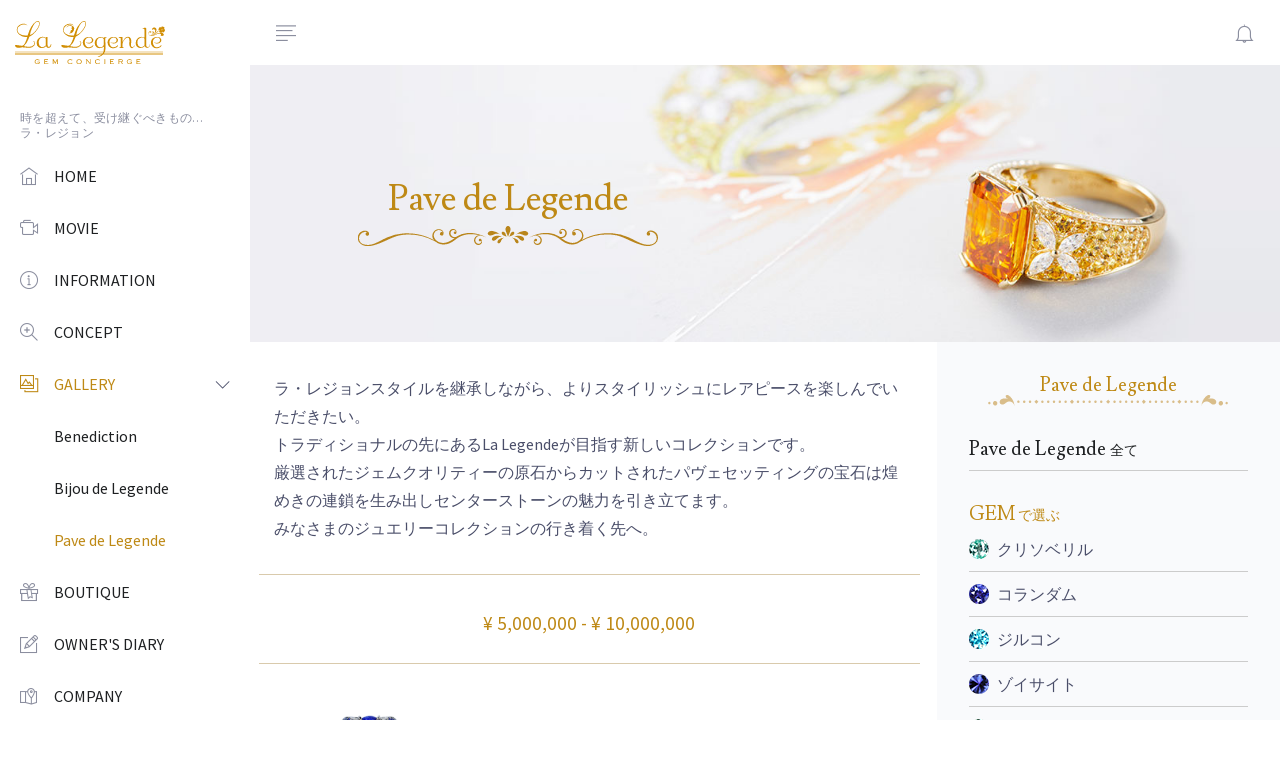

--- FILE ---
content_type: text/html; charset=UTF-8
request_url: https://www.lalegende.jp/jewelry/jewelry_cat/pave/?price=5000000-10000000
body_size: 9392
content:
<!DOCTYPE html>
<html lang="ja">
<head>
<meta charset="utf-8">
<meta name="viewport" content="width=device-width, initial-scale=1, shrink-to-fit=no">
<meta http-equiv="x-ua-compatible" content="ie=edge">

		<!-- All in One SEO 4.2.7.1 - aioseo.com -->
		<meta name="robots" content="max-image-preview:large" />
		<link rel="canonical" href="https://www.lalegende.jp/jewelry/jewelry_cat/pave/" />
		<meta name="generator" content="All in One SEO (AIOSEO) 4.2.7.1 " />
		<script type="application/ld+json" class="aioseo-schema">
			{"@context":"https:\/\/schema.org","@graph":[{"@type":"BreadcrumbList","@id":"https:\/\/www.lalegende.jp\/jewelry\/jewelry_cat\/pave\/#breadcrumblist","itemListElement":[{"@type":"ListItem","@id":"https:\/\/www.lalegende.jp\/#listItem","position":1,"item":{"@type":"WebPage","@id":"https:\/\/www.lalegende.jp\/","name":"\u30db\u30fc\u30e0","description":"\u300cLa Legende\u300d\u30e9\u30fb\u30ec\u30b8\u30e7\u30f3\u306e\u771f\u9ac4\u306f\u3001\u30b8\u30a7\u30e0\u30af\u30aa\u30ea\u30c6\u30a3\u30fc\u306e\u5b9d\u77f3\u3001\u30b8\u30e5\u30a8\u30ea\u30fc\u30c7\u30b6\u30a4\u30ca\u30fc\u306b\u3088\u308b\u63cf\u304d\u4e0b\u308d\u3057\u30c7\u30b6\u30a4\u30f3\u3001\u305d\u3057\u3066\u719f\u7df4\u8077\u4eba\u306b\u3088\u308b\u30cf\u30f3\u30c9\u30e1\u30a4\u30c9\uff08\u935b\u9020\uff09\u52a0\u5de5\u3067\u3059\u3002\u30d6\u30e9\u30f3\u30c9\u30a2\u30a4\u30c7\u30f3\u30c6\u30a3\u30c6\u30a3\u30fc\u306f\u5b9d\u77f3\u305d\u306e\u3082\u306e\u3001\u300c\u77f3\u304c\u30c7\u30b6\u30a4\u30f3\u3092\u6c7a\u3081\u308b\u300d\u306e\u3067\u3059\u3002","url":"https:\/\/www.lalegende.jp\/"},"nextItem":"https:\/\/www.lalegende.jp\/jewelry\/jewelry_cat\/pave\/#listItem"},{"@type":"ListItem","@id":"https:\/\/www.lalegende.jp\/jewelry\/jewelry_cat\/pave\/#listItem","position":2,"item":{"@type":"WebPage","@id":"https:\/\/www.lalegende.jp\/jewelry\/jewelry_cat\/pave\/","name":"Pave de Legende","url":"https:\/\/www.lalegende.jp\/jewelry\/jewelry_cat\/pave\/"},"previousItem":"https:\/\/www.lalegende.jp\/#listItem"}]},{"@type":"CollectionPage","@id":"https:\/\/www.lalegende.jp\/jewelry\/jewelry_cat\/pave\/#collectionpage","url":"https:\/\/www.lalegende.jp\/jewelry\/jewelry_cat\/pave\/","name":"Pave de Legende | La Legende \u30e9\u30fb\u30ec\u30b8\u30e7\u30f3","inLanguage":"ja","isPartOf":{"@id":"https:\/\/www.lalegende.jp\/#website"},"breadcrumb":{"@id":"https:\/\/www.lalegende.jp\/jewelry\/jewelry_cat\/pave\/#breadcrumblist"}},{"@type":"Organization","@id":"https:\/\/www.lalegende.jp\/#organization","name":"La Legende \u30e9\u30fb\u30ec\u30b8\u30e7\u30f3","url":"https:\/\/www.lalegende.jp\/"},{"@type":"WebSite","@id":"https:\/\/www.lalegende.jp\/#website","url":"https:\/\/www.lalegende.jp\/","name":"La Legende \u30e9\u30fb\u30ec\u30b8\u30e7\u30f3","inLanguage":"ja","publisher":{"@id":"https:\/\/www.lalegende.jp\/#organization"}}]}
		</script>
		<!-- All in One SEO -->

<link rel="alternate" type="application/rss+xml" title="La Legende ラ・レジョン &raquo; Pave de Legende JEWELRYのカテゴリ のフィード" href="https://www.lalegende.jp/jewelry/jewelry_cat/pave/feed/" />
<script type="text/javascript">
window._wpemojiSettings = {"baseUrl":"https:\/\/s.w.org\/images\/core\/emoji\/14.0.0\/72x72\/","ext":".png","svgUrl":"https:\/\/s.w.org\/images\/core\/emoji\/14.0.0\/svg\/","svgExt":".svg","source":{"concatemoji":"https:\/\/www.lalegende.jp\/module\/wp-includes\/js\/wp-emoji-release.min.js?ver=6.1.9"}};
/*! This file is auto-generated */
!function(e,a,t){var n,r,o,i=a.createElement("canvas"),p=i.getContext&&i.getContext("2d");function s(e,t){var a=String.fromCharCode,e=(p.clearRect(0,0,i.width,i.height),p.fillText(a.apply(this,e),0,0),i.toDataURL());return p.clearRect(0,0,i.width,i.height),p.fillText(a.apply(this,t),0,0),e===i.toDataURL()}function c(e){var t=a.createElement("script");t.src=e,t.defer=t.type="text/javascript",a.getElementsByTagName("head")[0].appendChild(t)}for(o=Array("flag","emoji"),t.supports={everything:!0,everythingExceptFlag:!0},r=0;r<o.length;r++)t.supports[o[r]]=function(e){if(p&&p.fillText)switch(p.textBaseline="top",p.font="600 32px Arial",e){case"flag":return s([127987,65039,8205,9895,65039],[127987,65039,8203,9895,65039])?!1:!s([55356,56826,55356,56819],[55356,56826,8203,55356,56819])&&!s([55356,57332,56128,56423,56128,56418,56128,56421,56128,56430,56128,56423,56128,56447],[55356,57332,8203,56128,56423,8203,56128,56418,8203,56128,56421,8203,56128,56430,8203,56128,56423,8203,56128,56447]);case"emoji":return!s([129777,127995,8205,129778,127999],[129777,127995,8203,129778,127999])}return!1}(o[r]),t.supports.everything=t.supports.everything&&t.supports[o[r]],"flag"!==o[r]&&(t.supports.everythingExceptFlag=t.supports.everythingExceptFlag&&t.supports[o[r]]);t.supports.everythingExceptFlag=t.supports.everythingExceptFlag&&!t.supports.flag,t.DOMReady=!1,t.readyCallback=function(){t.DOMReady=!0},t.supports.everything||(n=function(){t.readyCallback()},a.addEventListener?(a.addEventListener("DOMContentLoaded",n,!1),e.addEventListener("load",n,!1)):(e.attachEvent("onload",n),a.attachEvent("onreadystatechange",function(){"complete"===a.readyState&&t.readyCallback()})),(e=t.source||{}).concatemoji?c(e.concatemoji):e.wpemoji&&e.twemoji&&(c(e.twemoji),c(e.wpemoji)))}(window,document,window._wpemojiSettings);
</script>
<style type="text/css">
img.wp-smiley,
img.emoji {
	display: inline !important;
	border: none !important;
	box-shadow: none !important;
	height: 1em !important;
	width: 1em !important;
	margin: 0 0.07em !important;
	vertical-align: -0.1em !important;
	background: none !important;
	padding: 0 !important;
}
</style>
	<link rel='stylesheet' id='wp-block-library-css' href='https://www.lalegende.jp/module/wp-includes/css/dist/block-library/style.min.css?ver=6.1.9' type='text/css' media='all' />
<link rel='stylesheet' id='classic-theme-styles-css' href='https://www.lalegende.jp/module/wp-includes/css/classic-themes.min.css?ver=1' type='text/css' media='all' />
<style id='global-styles-inline-css' type='text/css'>
body{--wp--preset--color--black: #000000;--wp--preset--color--cyan-bluish-gray: #abb8c3;--wp--preset--color--white: #ffffff;--wp--preset--color--pale-pink: #f78da7;--wp--preset--color--vivid-red: #cf2e2e;--wp--preset--color--luminous-vivid-orange: #ff6900;--wp--preset--color--luminous-vivid-amber: #fcb900;--wp--preset--color--light-green-cyan: #7bdcb5;--wp--preset--color--vivid-green-cyan: #00d084;--wp--preset--color--pale-cyan-blue: #8ed1fc;--wp--preset--color--vivid-cyan-blue: #0693e3;--wp--preset--color--vivid-purple: #9b51e0;--wp--preset--gradient--vivid-cyan-blue-to-vivid-purple: linear-gradient(135deg,rgba(6,147,227,1) 0%,rgb(155,81,224) 100%);--wp--preset--gradient--light-green-cyan-to-vivid-green-cyan: linear-gradient(135deg,rgb(122,220,180) 0%,rgb(0,208,130) 100%);--wp--preset--gradient--luminous-vivid-amber-to-luminous-vivid-orange: linear-gradient(135deg,rgba(252,185,0,1) 0%,rgba(255,105,0,1) 100%);--wp--preset--gradient--luminous-vivid-orange-to-vivid-red: linear-gradient(135deg,rgba(255,105,0,1) 0%,rgb(207,46,46) 100%);--wp--preset--gradient--very-light-gray-to-cyan-bluish-gray: linear-gradient(135deg,rgb(238,238,238) 0%,rgb(169,184,195) 100%);--wp--preset--gradient--cool-to-warm-spectrum: linear-gradient(135deg,rgb(74,234,220) 0%,rgb(151,120,209) 20%,rgb(207,42,186) 40%,rgb(238,44,130) 60%,rgb(251,105,98) 80%,rgb(254,248,76) 100%);--wp--preset--gradient--blush-light-purple: linear-gradient(135deg,rgb(255,206,236) 0%,rgb(152,150,240) 100%);--wp--preset--gradient--blush-bordeaux: linear-gradient(135deg,rgb(254,205,165) 0%,rgb(254,45,45) 50%,rgb(107,0,62) 100%);--wp--preset--gradient--luminous-dusk: linear-gradient(135deg,rgb(255,203,112) 0%,rgb(199,81,192) 50%,rgb(65,88,208) 100%);--wp--preset--gradient--pale-ocean: linear-gradient(135deg,rgb(255,245,203) 0%,rgb(182,227,212) 50%,rgb(51,167,181) 100%);--wp--preset--gradient--electric-grass: linear-gradient(135deg,rgb(202,248,128) 0%,rgb(113,206,126) 100%);--wp--preset--gradient--midnight: linear-gradient(135deg,rgb(2,3,129) 0%,rgb(40,116,252) 100%);--wp--preset--duotone--dark-grayscale: url('#wp-duotone-dark-grayscale');--wp--preset--duotone--grayscale: url('#wp-duotone-grayscale');--wp--preset--duotone--purple-yellow: url('#wp-duotone-purple-yellow');--wp--preset--duotone--blue-red: url('#wp-duotone-blue-red');--wp--preset--duotone--midnight: url('#wp-duotone-midnight');--wp--preset--duotone--magenta-yellow: url('#wp-duotone-magenta-yellow');--wp--preset--duotone--purple-green: url('#wp-duotone-purple-green');--wp--preset--duotone--blue-orange: url('#wp-duotone-blue-orange');--wp--preset--font-size--small: 13px;--wp--preset--font-size--medium: 20px;--wp--preset--font-size--large: 36px;--wp--preset--font-size--x-large: 42px;--wp--preset--spacing--20: 0.44rem;--wp--preset--spacing--30: 0.67rem;--wp--preset--spacing--40: 1rem;--wp--preset--spacing--50: 1.5rem;--wp--preset--spacing--60: 2.25rem;--wp--preset--spacing--70: 3.38rem;--wp--preset--spacing--80: 5.06rem;}:where(.is-layout-flex){gap: 0.5em;}body .is-layout-flow > .alignleft{float: left;margin-inline-start: 0;margin-inline-end: 2em;}body .is-layout-flow > .alignright{float: right;margin-inline-start: 2em;margin-inline-end: 0;}body .is-layout-flow > .aligncenter{margin-left: auto !important;margin-right: auto !important;}body .is-layout-constrained > .alignleft{float: left;margin-inline-start: 0;margin-inline-end: 2em;}body .is-layout-constrained > .alignright{float: right;margin-inline-start: 2em;margin-inline-end: 0;}body .is-layout-constrained > .aligncenter{margin-left: auto !important;margin-right: auto !important;}body .is-layout-constrained > :where(:not(.alignleft):not(.alignright):not(.alignfull)){max-width: var(--wp--style--global--content-size);margin-left: auto !important;margin-right: auto !important;}body .is-layout-constrained > .alignwide{max-width: var(--wp--style--global--wide-size);}body .is-layout-flex{display: flex;}body .is-layout-flex{flex-wrap: wrap;align-items: center;}body .is-layout-flex > *{margin: 0;}:where(.wp-block-columns.is-layout-flex){gap: 2em;}.has-black-color{color: var(--wp--preset--color--black) !important;}.has-cyan-bluish-gray-color{color: var(--wp--preset--color--cyan-bluish-gray) !important;}.has-white-color{color: var(--wp--preset--color--white) !important;}.has-pale-pink-color{color: var(--wp--preset--color--pale-pink) !important;}.has-vivid-red-color{color: var(--wp--preset--color--vivid-red) !important;}.has-luminous-vivid-orange-color{color: var(--wp--preset--color--luminous-vivid-orange) !important;}.has-luminous-vivid-amber-color{color: var(--wp--preset--color--luminous-vivid-amber) !important;}.has-light-green-cyan-color{color: var(--wp--preset--color--light-green-cyan) !important;}.has-vivid-green-cyan-color{color: var(--wp--preset--color--vivid-green-cyan) !important;}.has-pale-cyan-blue-color{color: var(--wp--preset--color--pale-cyan-blue) !important;}.has-vivid-cyan-blue-color{color: var(--wp--preset--color--vivid-cyan-blue) !important;}.has-vivid-purple-color{color: var(--wp--preset--color--vivid-purple) !important;}.has-black-background-color{background-color: var(--wp--preset--color--black) !important;}.has-cyan-bluish-gray-background-color{background-color: var(--wp--preset--color--cyan-bluish-gray) !important;}.has-white-background-color{background-color: var(--wp--preset--color--white) !important;}.has-pale-pink-background-color{background-color: var(--wp--preset--color--pale-pink) !important;}.has-vivid-red-background-color{background-color: var(--wp--preset--color--vivid-red) !important;}.has-luminous-vivid-orange-background-color{background-color: var(--wp--preset--color--luminous-vivid-orange) !important;}.has-luminous-vivid-amber-background-color{background-color: var(--wp--preset--color--luminous-vivid-amber) !important;}.has-light-green-cyan-background-color{background-color: var(--wp--preset--color--light-green-cyan) !important;}.has-vivid-green-cyan-background-color{background-color: var(--wp--preset--color--vivid-green-cyan) !important;}.has-pale-cyan-blue-background-color{background-color: var(--wp--preset--color--pale-cyan-blue) !important;}.has-vivid-cyan-blue-background-color{background-color: var(--wp--preset--color--vivid-cyan-blue) !important;}.has-vivid-purple-background-color{background-color: var(--wp--preset--color--vivid-purple) !important;}.has-black-border-color{border-color: var(--wp--preset--color--black) !important;}.has-cyan-bluish-gray-border-color{border-color: var(--wp--preset--color--cyan-bluish-gray) !important;}.has-white-border-color{border-color: var(--wp--preset--color--white) !important;}.has-pale-pink-border-color{border-color: var(--wp--preset--color--pale-pink) !important;}.has-vivid-red-border-color{border-color: var(--wp--preset--color--vivid-red) !important;}.has-luminous-vivid-orange-border-color{border-color: var(--wp--preset--color--luminous-vivid-orange) !important;}.has-luminous-vivid-amber-border-color{border-color: var(--wp--preset--color--luminous-vivid-amber) !important;}.has-light-green-cyan-border-color{border-color: var(--wp--preset--color--light-green-cyan) !important;}.has-vivid-green-cyan-border-color{border-color: var(--wp--preset--color--vivid-green-cyan) !important;}.has-pale-cyan-blue-border-color{border-color: var(--wp--preset--color--pale-cyan-blue) !important;}.has-vivid-cyan-blue-border-color{border-color: var(--wp--preset--color--vivid-cyan-blue) !important;}.has-vivid-purple-border-color{border-color: var(--wp--preset--color--vivid-purple) !important;}.has-vivid-cyan-blue-to-vivid-purple-gradient-background{background: var(--wp--preset--gradient--vivid-cyan-blue-to-vivid-purple) !important;}.has-light-green-cyan-to-vivid-green-cyan-gradient-background{background: var(--wp--preset--gradient--light-green-cyan-to-vivid-green-cyan) !important;}.has-luminous-vivid-amber-to-luminous-vivid-orange-gradient-background{background: var(--wp--preset--gradient--luminous-vivid-amber-to-luminous-vivid-orange) !important;}.has-luminous-vivid-orange-to-vivid-red-gradient-background{background: var(--wp--preset--gradient--luminous-vivid-orange-to-vivid-red) !important;}.has-very-light-gray-to-cyan-bluish-gray-gradient-background{background: var(--wp--preset--gradient--very-light-gray-to-cyan-bluish-gray) !important;}.has-cool-to-warm-spectrum-gradient-background{background: var(--wp--preset--gradient--cool-to-warm-spectrum) !important;}.has-blush-light-purple-gradient-background{background: var(--wp--preset--gradient--blush-light-purple) !important;}.has-blush-bordeaux-gradient-background{background: var(--wp--preset--gradient--blush-bordeaux) !important;}.has-luminous-dusk-gradient-background{background: var(--wp--preset--gradient--luminous-dusk) !important;}.has-pale-ocean-gradient-background{background: var(--wp--preset--gradient--pale-ocean) !important;}.has-electric-grass-gradient-background{background: var(--wp--preset--gradient--electric-grass) !important;}.has-midnight-gradient-background{background: var(--wp--preset--gradient--midnight) !important;}.has-small-font-size{font-size: var(--wp--preset--font-size--small) !important;}.has-medium-font-size{font-size: var(--wp--preset--font-size--medium) !important;}.has-large-font-size{font-size: var(--wp--preset--font-size--large) !important;}.has-x-large-font-size{font-size: var(--wp--preset--font-size--x-large) !important;}
.wp-block-navigation a:where(:not(.wp-element-button)){color: inherit;}
:where(.wp-block-columns.is-layout-flex){gap: 2em;}
.wp-block-pullquote{font-size: 1.5em;line-height: 1.6;}
</style>
<link rel='stylesheet' id='ppress-frontend-css' href='https://www.lalegende.jp/module/wp-content/plugins/wp-user-avatar/assets/css/frontend.min.css?ver=4.3.2' type='text/css' media='all' />
<link rel='stylesheet' id='ppress-flatpickr-css' href='https://www.lalegende.jp/module/wp-content/plugins/wp-user-avatar/assets/flatpickr/flatpickr.min.css?ver=4.3.2' type='text/css' media='all' />
<link rel='stylesheet' id='ppress-select2-css' href='https://www.lalegende.jp/module/wp-content/plugins/wp-user-avatar/assets/select2/select2.min.css?ver=6.1.9' type='text/css' media='all' />
<script type='text/javascript' src='https://www.lalegende.jp/module/wp-includes/js/jquery/jquery.min.js?ver=3.6.1' id='jquery-core-js'></script>
<script type='text/javascript' src='https://www.lalegende.jp/module/wp-includes/js/jquery/jquery-migrate.min.js?ver=3.3.2' id='jquery-migrate-js'></script>
<script type='text/javascript' src='https://www.lalegende.jp/module/wp-content/plugins/wp-user-avatar/assets/flatpickr/flatpickr.min.js?ver=4.3.2' id='ppress-flatpickr-js'></script>
<script type='text/javascript' src='https://www.lalegende.jp/module/wp-content/plugins/wp-user-avatar/assets/select2/select2.min.js?ver=4.3.2' id='ppress-select2-js'></script>
<link rel="https://api.w.org/" href="https://www.lalegende.jp/wp-json/" /><link rel="EditURI" type="application/rsd+xml" title="RSD" href="https://www.lalegende.jp/module/xmlrpc.php?rsd" />
<link rel="wlwmanifest" type="application/wlwmanifest+xml" href="https://www.lalegende.jp/module/wp-includes/wlwmanifest.xml" />
<meta name="generator" content="WordPress 6.1.9" />
<!-- Title -->
<title>Pave de Legende | La Legende ラ・レジョン | La Legende | ラ・レジョン</title>
<!-- Favicon -->
<link rel="apple-touch-icon" sizes="180x180" href="https://www.lalegende.jp/module/wp-content/themes/lalegende_new/images/favicon/apple-touch-icon.png">
<link rel="icon" type="image/png" sizes="32x32" href="https://www.lalegende.jp/module/wp-content/themes/lalegende_new/images/favicon/favicon-32x32.png">
<link rel="icon" type="image/png" sizes="16x16" href="https://www.lalegende.jp/module/wp-content/themes/lalegende_new/images/favicon/favicon-16x16.png">
<link rel="manifest" href="https://www.lalegende.jp/module/wp-content/themes/lalegende_new/images/favicon/site.webmanifest">
<link rel="mask-icon" href="https://www.lalegende.jp/module/wp-content/themes/lalegende_new/images/favicon/safari-pinned-tab.svg" color="#57004f">
<meta name="msapplication-TileColor" content="#57004f">
<meta name="theme-color" content="#ffffff">
<link  rel="icon" href="https://www.lalegende.jp/module/wp-content/themes/lalegende_new/images/favicon/favicon.ico">
<!-- スマホ用アイコン -->
<link rel="apple-touch-icon" sizes="180x180" href="https://www.lalegende.jp/module/wp-content/themes/lalegende_new/images/favicon/apple-touch-icon.png">

<!-- Template -->
<link rel="stylesheet" href="https://www.lalegende.jp/module/wp-content/themes/lalegende_new/css/graindashboard.css">
<link rel="stylesheet" href="https://www.lalegende.jp/module/wp-content/themes/lalegende_new/css/style.css">
<link rel="stylesheet" href="https://www.lalegende.jp/module/wp-content/themes/lalegende_new/slick/slick.css">
<link rel="stylesheet" href="https://www.lalegende.jp/module/wp-content/themes/lalegende_new/slick/slick-theme.css">
<script src='https://cdnjs.cloudflare.com/ajax/libs/jquery/2.2.4/jquery.min.js'></script>
<link rel='stylesheet' href='https://cdnjs.cloudflare.com/ajax/libs/lity/1.6.6/lity.css' />  
<script src='https://cdnjs.cloudflare.com/ajax/libs/lity/1.6.6/lity.js'></script>
</head>

<body class="has-sidebar has-fixed-sidebar-and-header">
<!-- Header -->
<header class="header bg-body">
    <nav class="navbar flex-nowrap p-0">
        <div class="navbar-brand-wrapper d-flex align-items-center col-auto">
            <!-- Logo For Mobile View -->
            <a class="navbar-brand navbar-brand-mobile" href="/"> <img class="img-fluid w-100" src="https://www.lalegende.jp/module/wp-content/themes/lalegende_new/images/logo-mini.svg" alt="ラ・レジョン"> </a>
            <!-- End Logo For Mobile View -->

            <!-- Logo For Desktop View -->
            <a class="navbar-brand navbar-brand-desktop" href="/"> <img class="side-nav-show-on-closed" src="https://www.lalegende.jp/module/wp-content/themes/lalegende_new/images/logo-mini.svg" alt="ラ・レジョン" style="width: auto; height: 30px;"> <img class="side-nav-hide-on-closed" src="https://www.lalegende.jp/module/wp-content/themes/lalegende_new/images/logo.svg" alt="ラ・レジョン" style="width: 150px; height: auto;"> </a>
            <!-- End Logo For Desktop View -->
        </div>
        <div class="header-content col px-md-3">
            <div class="d-flex align-items-center">
                <!-- Side Nav Toggle -->
                <a class="js-side-nav header-invoker d-flex mr-md-2" href="#"
                   data-close-invoker="#sidebarClose"
                   data-target="#sidebar"
                   data-target-wrapper="body">
                   <i class="gd-align-left"></i>
                </a>
                <!-- End Side Nav Toggle -->

                <!-- User Notifications -->
                <div class="dropdown ml-auto">
                    <a id="notificationsInvoker" class="header-invoker" href="#" aria-controls="notifications" aria-haspopup="true" aria-expanded="false" data-unfold-event="click" data-unfold-target="#notifications" data-unfold-type="css-animation" data-unfold-duration="300" data-unfold-animation-in="fadeIn" data-unfold-animation-out="fadeOut"><i class="gd-bell"></i>
                    </a>
                    <div id="notifications" class="dropdown-menu dropdown-menu-right py-0 mt-4 w-18_75rem w-md-22_5rem unfold-css-animation unfold-hidden" aria-labelledby="notificationsInvoker" style="animation-duration: 300ms;">
                        <div class="card">
                            <div class="card-header d-flex align-items-center border-bottom py-3">
                                <h5 class="mb-0">News</h5>
                            </div>
                            <div class="card-body p-0">
                                <div class="list-group list-group-flush">
                                                                                                                                                        <div class="list-group-item list-group-item-action">
                                            <div class="d-flex align-items-center text-nowrap mb-2">
                                                <h6 class="font-weight-semi-bold mb-0">新年のご挨拶…</h6>
                                                <span class="list-group-item-date text-muted ml-auto"><a href="/infomation/3532/">READMORE</a></span>
                                            </div>
                                            <p class="mb-0">
旧年中は格別なご高配を賜わり厚く御礼申しあげます
20…</p>
                                        </div>
                                                                    </div>
                            </div>
                        </div>
                    </div>
                </div>
                <!-- End User Notifications -->
            </div>
        </div>
    </nav>
</header>
<!-- End Header -->
<script src="//ajax.googleapis.com/ajax/libs/jquery/1.8.3/jquery.min.js"></script>
<script src='https://www.lalegende.jp/module/wp-content/themes/lalegende_new/js/ajaxzip3.js' charset="UTF-8"></script>
<script src='https://www.lalegende.jp/module/wp-content/themes/lalegende_new/js/zip.js' charset="UTF-8"></script>
<script>
// ios ダブルタップでリンクバグ対応

var userAgent = navigator.userAgent;
var UA_iPhone = (userAgent.indexOf('iPhone') > -1)? true:false;
var UA_iPad = (userAgent.indexOf('iPad') > -1)? true:false;
$(function() {
  if(UA_iPhone || UA_iPad) {
    $('#sideNav a').bind("mouseover",function(ev) {
      var link = $(this).attr("href");
      var target = $(this).attr("target");
      var linktype = link.substring(0,1);
      if(linktype != "#") {
        if(target == "_blank") {
          window.open(link);
        } else {
          location.href = link;
        }
      }
      $(this).click();
    });
    $('#sideNav li').bind("mouseover",function(ev) {
        $(this).click();
    });
  }
});
</script>
<main class="main">
    <!-- Sidebar Nav -->
<aside id="sidebar" class="js-custom-scroll side-nav">
    <ul id="sideNav" class="side-nav-menu side-nav-menu-top-level mb-0">

        <!-- Title -->
        <li class="sidebar-heading h6">時を超えて、受け継ぐべきもの…<br>ラ・レジョン</li>
        <!-- End Title -->

        
        <!-- Home -->
        <li class="side-nav-menu-item ">
            <a class="side-nav-menu-link media align-items-center" href="/">
                <span class="side-nav-menu-icon d-flex mr-3">
                    <i class="gd-home"></i>
                </span>
                <span class="side-nav-fadeout-on-closed media-body">HOME</span></a>
            </li>
        <!-- End Home -->
		
			<!-- Movie -->
			<li class="side-nav-menu-item ">
				<a class="side-nav-menu-link media align-items-center" href="/movie/">
					<span class="side-nav-menu-icon d-flex mr-3">
						<i class="gd-video-camera"></i>
					</span>
					<span class="side-nav-fadeout-on-closed media-body">MOVIE</span>
				</a>
			</li>
			<!-- End Movie -->
		
			<!-- Event -->
        <li class="side-nav-menu-item ">
            <a class="side-nav-menu-link media align-items-center" href="/infomation/exhibition/">
                <span class="side-nav-menu-icon d-flex mr-3">
                    <i class="gd-info-alt"></i>
                </span>
                <span class="side-nav-fadeout-on-closed media-body">INFORMATION</span>
            </a>
        </li>
        <!-- End Event -->
		
        <!-- Concept -->
        <li class="side-nav-menu-item ">
            <a class="side-nav-menu-link media align-items-center" href="/concept/">
                <span class="side-nav-menu-icon d-flex mr-3">
                    <i class="gd-zoom-in"></i>
                </span>
                <span class="side-nav-fadeout-on-closed media-body">CONCEPT</span>
            </a>
        </li>
        <!-- End Concept -->

        <!-- Gallery -->
        <li class="side-nav-menu-item side-nav-has-menu active side-nav-opened">
            <a class="side-nav-menu-link media align-items-center" href="#" data-target="#subGallery">
               <span class="side-nav-menu-icon d-flex mr-3">
                    <i class="gd-gallery"></i>
               </span>
               <span class="side-nav-fadeout-on-closed media-body">GALLERY</span>
               <span class="side-nav-control-icon d-flex">
                    <i class="gd-angle-right side-nav-fadeout-on-closed"></i>
                </span>
                <span class="side-nav__indicator side-nav-fadeout-on-closed"></span>
            </a>

            <!-- Pages: subGallery -->
            <ul id="subGallery" class="side-nav-menu side-nav-menu-second-level mb-0" style="display: block;">
                <li class="side-nav-menu-item "><a class="side-nav-menu-link" href="/benediction/">Benediction</a></li>
                <li class="side-nav-menu-item "><a class="side-nav-menu-link" href="/jewelry/jewelry_cat/bijou/">Bijou de Legende</a></li>
                <li class="side-nav-menu-item active"><a class="side-nav-menu-link" href="/jewelry/jewelry_cat/pave/">Pave de Legende</a></li>
            </ul>
            <!-- End Pages: subGallery -->
        </li>
        <!-- End Gallery -->
		
			<!-- BOUTIQUE -->
        <li class="side-nav-menu-item ">
            <a class="side-nav-menu-link media align-items-center" href="/boutique/">
                <span class="side-nav-menu-icon d-flex mr-3">
                    <i class="gd-gift"></i>
                </span>
                <span class="side-nav-fadeout-on-closed media-body">BOUTIQUE</span>
            </a>
        </li>
        <!-- End BOUTIQUE -->

        <!-- Diary -->
        <li class="side-nav-menu-item ">
            <a class="side-nav-menu-link media align-items-center" href="/infomation/diary/">
                <span class="side-nav-menu-icon d-flex mr-3">
                    <i class="gd-pencil-alt"></i>
                </span>
                <span class="side-nav-fadeout-on-closed media-body">OWNER'S DIARY</span>
            </a>
        </li>
        <!-- End Diary -->

        <!-- Company -->
        <li class="side-nav-menu-item ">
            <a class="side-nav-menu-link media align-items-center" href="/company/">
                <span class="side-nav-menu-icon d-flex mr-3">
                    <i class="gd-map-alt"></i>
                </span>
                <span class="side-nav-fadeout-on-closed media-body">COMPANY</span>
            </a>
        </li>
        <!-- End Company -->

        <!-- Contact -->
        <li class="side-nav-menu-item ">
            <a class="side-nav-menu-link media align-items-center" href="/contact/">
                <span class="side-nav-menu-icon d-flex mr-3">
                    <i class="gd-email"></i>
                </span>
                <span class="side-nav-fadeout-on-closed media-body">CONTACT</span>
            </a>
        </li>
        <!-- End Contact -->

        <!-- Contact -->
        <li class="side-nav-menu-item">
            <a class="side-nav-menu-link media align-items-center" href="https://www.instagram.com/lalegende.official/" target="_blank">
                <span class="side-nav-menu-icon d-flex mr-3">
                    <i class="gd-instagram"></i>
                </span>
                <span class="side-nav-fadeout-on-closed media-body">INSTAGRAM</span>
            </a>
        </li>
        <!-- End Contact -->


        <!-- Title -->
        <li class="sidebar-heading h6">フリーダイヤル<br><span><i class="gd-headphone-alt"></i>&nbsp;&nbsp;0120-354-148</span></li>
        <!-- End Title -->

    </ul>
</aside>
<!-- End Sidebar Nav -->
    
    <div class="content">
        <section class="container-fluid back_pave01">
            <div class="row">
                <div class="col-lg-12">
                    <div class="row">
                        <div class="col-md-6 text-center">
                            <h1>Pave de Legende</h1>
                        </div>
                    </div>
                </div>
            </div>
        </section>

        <section class="container-fluid">
            <div class="row">
                                <div class="col-lg-8 py-5 pl-lg-4 pr-lg-5 px-10">
                    <article>
                        <div class="row">
                            <div class="col-12 pb-3 border-bottom-gold">
                                <p>ラ・レジョンスタイルを継承しながら、よりスタイリッシュにレアピースを楽しんでいただきたい。<br />
トラディショナルの先にあるLa Legendeが目指す新しいコレクションです。<br />
厳選されたジェムクオリティーの原石からカットされたパヴェセッティングの宝石は煌めきの連鎖を生み出しセンターストーンの魅力を引き立てます。<br />
みなさまのジュエリーコレクションの行き着く先へ。</p>
                            </div>
                        </div>
                    </article>

                    <article class="jewelry_list opacity benediction_list">
                        <div class="row text-center">
                                                        <div class="col-md-12 pb-3 mb-5 border-bottom-gold">
                                                                <h2>¥ 5,000,000 - ¥ 10,000,000</h2>
                                                            </div>
                                                                                                                <div class="col-md-4 pb-5">
                                <p><a href="/jewelry/pave/2506"><img width="500" height="500" src="https://www.lalegende.jp/module/wp-content/uploads/2022/02/BlueSapphire_675ct_a-500x500.jpg" class="img-fluid wp-post-image" alt="" decoding="async" loading="lazy" srcset="https://www.lalegende.jp/module/wp-content/uploads/2022/02/BlueSapphire_675ct_a-500x500.jpg 500w, https://www.lalegende.jp/module/wp-content/uploads/2022/02/BlueSapphire_675ct_a-700x700.jpg 700w, https://www.lalegende.jp/module/wp-content/uploads/2022/02/BlueSapphire_675ct_a-768x768.jpg 768w, https://www.lalegende.jp/module/wp-content/uploads/2022/02/BlueSapphire_675ct_a.jpg 800w" sizes="(max-width: 500px) 100vw, 500px" /></a></p>
                                <p><a href="/jewelry/pave/2506">Blue Sapphire 6.75ct<br>
                                    ブルーサファイア<br>
                                    &yen;8,800,000                                    </a>
                                </p>
                            </div>
                            
                        </div>
                    </article>

                    <nav aria-label="Page navigation example"><ul class="pagination justify-content-center font-weight-semi-bold"><li class="page-item active"><a class="page-link" href="javascript:void(0)">1</a></li></ul></nav>
                </div>

                                <div class="col-lg-4 py-5 px-lg-5 px-10 back_white">
                    <aside class="opacity">
                        <h2>Pave de Legende</h2>
                        <h3 class="border_bottom mb-5"><a href="/jewelry/jewelry_cat/pave/">Pave de Legende <small>全て</small></a></h3>
                        <h3>GEM<small> で選ぶ</small></h3>
                        <ul class="list-unstyled gem">
                                                                                                                                                                                                                                                <li><a href="/jewelry/jewelry_cat/pave/?gem=chrysoberyl"><img src="https://www.lalegende.jp/module/wp-content/themes/lalegende_new/images/gem_chrysoberyl.png">クリソベリル</a></li>
                                                                                                                            <li><a href="/jewelry/jewelry_cat/pave/?gem=corundum"><img src="https://www.lalegende.jp/module/wp-content/themes/lalegende_new/images/gem_corundum.png">コランダム</a></li>
                                                                                                                            <li><a href="/jewelry/jewelry_cat/pave/?gem=zircon"><img src="https://www.lalegende.jp/module/wp-content/themes/lalegende_new/images/gem_zircon.png">ジルコン</a></li>
                                                                                                                                                                                        <li><a href="/jewelry/jewelry_cat/pave/?gem=zoisite"><img src="https://www.lalegende.jp/module/wp-content/themes/lalegende_new/images/gem_zoisite.png">ゾイサイト</a></li>
                                                                                                                                                                                                                                                    <li><a href="/jewelry/jewelry_cat/pave/?gem=tourmaline"><img src="https://www.lalegende.jp/module/wp-content/themes/lalegende_new/images/gem_tourmaline.png">トルマリン</a></li>
                                                                                                                                                                                        <li><a href="/jewelry/jewelry_cat/pave/?gem=rare"><img src="https://www.lalegende.jp/module/wp-content/themes/lalegende_new/images/gem_rare.png">レアストーン</a></li>
                                                                                    </ul>
                        <h3>PRICE<small> で選ぶ</small></h3>
                        <ul class="list-unstyled">
                                                                                                                                                                                                                                                                                                            <li><a href="/jewelry/jewelry_cat/pave/?price=3000000-5000000">¥ 3,000,000 - ¥ 5,000,000</a></li>
                                                                                                                            <li><a href="/jewelry/jewelry_cat/pave/?price=5000000-10000000">¥ 5,000,000 - ¥ 10,000,000</a></li>
                                                                                                                            <li><a href="/jewelry/jewelry_cat/pave/?price=10000000-20000000">¥ 10,000,000 - ¥ 20,000,000</a></li>
                                                                                                                                                                                        <li><a href="/jewelry/jewelry_cat/pave/?price=sold_out">SOLD OUT</a></li>
                                                                                    </ul>
                    </aside>
                </div>
                
            </div>
        </section>

        <!-- Footer -->
<footer class="container-fluid small p-3 px-md-4 mt-auto">
	<div class="row justify-content-between">
		<div class="col-lg text-center text-lg-left mb-3 mb-lg-0">
			<ul class="list-dot list-inline mb-0">
				<li class="list-dot-item list-dot-item-not list-inline-item mr-lg-2"><a class="link-dark" href="/privacypolicy/">Privacy Policy</a></li>
				<li class="list-dot-item list-inline-item mr-lg-2"><a class="link-dark" href="/sitemap/">Site Map</a></li>
			</ul>
		</div>
		<div class="col-lg text-center mb-3 mb-lg-0">
			<ul class="list-inline mb-0">
				<li class="list-inline-item mx-2"><a class="link-muted" href="https://www.instagram.com/lalegende.official/" target="_blank"><i class="gd-instagram"></i></a></li>
			</ul>
		</div>
		<div class="col-lg text-center text-lg-right"> &copy; La Legend. All Rights Reserved. </div>
	</div>
</footer>
<!-- End Footer -->    </div>
</main>

<script src="https://www.lalegende.jp/module/wp-content/themes/lalegende_new/js/graindashboard.js"></script>
<script src="https://www.lalegende.jp/module/wp-content/themes/lalegende_new/js/graindashboard.vendor.js"></script>
<script src="https://www.lalegende.jp/module/wp-content/themes/lalegende_new/slick/slick.min.js"></script>
<script src="https://www.lalegende.jp/module/wp-content/themes/lalegende_new/js/common.js"></script>
<script type="text/javascript">
  var _fout_queue = _fout_queue || {}; if (_fout_queue.segment === void 0) _fout_queue.segment = {};
  if (_fout_queue.segment.queue === void 0) _fout_queue.segment.queue = [];

  _fout_queue.segment.queue.push({
    'user_id': 44481
  });

  if (_fout_queue.redirect === void 0) _fout_queue.redirect = {};

  _fout_queue.redirect['is_redirect'] = true;

  (function() {
    var el = document.createElement('script'); el.type = 'text/javascript'; el.async = true;
    el.src = 'https://js.fout.jp/segmentation.js';
    var s = document.getElementsByTagName('script')[0]; s.parentNode.insertBefore(el, s);
  })();

</script>
<script src="//lib-3pas.admatrix.jp/3pas/js/AdMatrixAnalyze.min.js"></script>
<script type="text/javascript">
(function(){
    var p = (("https:" == document.location.protocol) ? "https://" : "http://"), r=Math.round(Math.random() * 10000000), rf = window.top.location.href, prf = window.top.document.referrer, i = AdMatrix.CookieUtil.sharedId();
    var elm = document.createElement('div');

    elm.innerHTML = unescape('%3C')+'img src="'+ p + 'acq-3pas.admatrix.jp/if/5/01/0fe26af61ac19729ad42e97e4350a469.fs?cb=' + encodeURIComponent(r) + '&rf=' + encodeURIComponent(rf) +'&prf=' + encodeURIComponent(prf) + '&i=' + encodeURIComponent(i) + '" alt=""  style="display:block; margin:0; padding:0; border:0; outline:0; width:0; height:0; line-height:0;" '+unescape('%2F%3E');

    document.body.appendChild(elm);

})();
</script>
</body>
</html>

--- FILE ---
content_type: text/css
request_url: https://www.lalegende.jp/module/wp-content/themes/lalegende_new/css/style.css
body_size: 2913
content:

.opacity a:active{
	color:#9497ae;
}
.opacity_gold a:active {
	color:#d6b97a;
}
.readmore a{
	display: inline-block;
	padding: 1rem 2rem;
	border:1px solid #be8915;
}
.readmore a:active {
	color:#d6b97a;
	border:1px solid #d6b97a !important;
}
@media (min-width:992px) {
	.opacity a:hover{
		color:#9497ae;
	}
	.opacity_gold a:hover{
		color:#d6b97a;
	}
	.readmore a:hover{
		color:#d6b97a;
		border:1px solid #d6b97a !important;
	}
}

video {
	min-width: 100%;
}

.p-10{
	padding: 4.5rem 4.5rem 14.5rem !important;
}
.px-10{
	padding-left: 4.5rem;
	padding-right: 4.5rem;
}
@media (max-width:767px) {
	.p-10{
		padding: 4.5rem 2.5rem 16.5rem !important;
	}
	.px-10{
		padding-left: 2.5rem !important;
		padding-right: 2.5rem !important;
	}
}

.wp-block-image{
	padding-bottom: 3rem;
}

.back_0{
	background-image: url(../images/back_0.svg);
	background-repeat: no-repeat;
	background-position: right 2rem bottom 1rem;
}

.back_line00{
	background-image: url(../images/back_line01.svg);
	background-repeat: no-repeat;
	background-position:  left bottom;
	background-size: 15rem;
}

.back_line01{
	background-image: url(../images/back_line01.svg);
	background-repeat: no-repeat;
	background-position: left 5rem bottom;
	background-size: 15rem;
}
.back_line02{
	background-image: url(../images/back_line02.svg);
	background-repeat: no-repeat;
	background-position: left 5rem bottom;
	background-size: 10rem;
}
.back_line03{
	background-image: url(../images/back_line02.svg);
	background-repeat: no-repeat;
	background-position: left 2rem bottom;
	background-size: 10rem;
}

@media (max-width:991px) {
	.back_line01{
		background-position: center bottom;	
	}
	.back_line02{
		background-position: center bottom;
	}
	.back_line03{
		background-position: center bottom;
	}
}
.back_02 {
	background-image: url(../images/back_02.jpg);
	background-repeat: no-repeat;
	background-size: cover;
	background-position: left center;
	width: 100%;
}
.back_03 {
	background-image: url(../images/back_03.jpg);
	background-repeat: no-repeat;
	background-position: right bottom;
	background-color: #fffff7;
	width: 100%;
}
.back_04 {
	background-image: url(../images/back_04.jpg);
	background-repeat: no-repeat;
	background-size: cover;
	background-position: right bottom;
	width: 100%;
}
.back_05 {
	background-image: url(../images/back_05.jpg);
	background-repeat: no-repeat;
	background-size: cover;
	background-position: left center;
	width: 100%;
}
.back_06 {
	background-image: url(../images/back_06.jpg);
	background-repeat: no-repeat;
	background-size: cover;
	background-position: right center;
	width: 100%;
}
.back_flower{
	background-image: url(../images/back_flower.jpg);
	background-repeat: no-repeat;
	background-position: right top;
	margin-bottom: 0;
}
.back_flower h2{
	padding-bottom: 3rem;
}

.back_02 h1,
.back_03 h1,
.back_04 h1,
.back_05 h1,
.back_06 h1,
.back_concept01 h1,
.back_company01 h1,
.back_information01 h1,
.back_diary01 h1,
.back_benediction01 h1,
.back_bijou01 h1,
.back_pave01 h1,
.back_contact01 h1,
.back_boutique01 h1,
.back_movie01 h1{
	padding:7rem 1rem 1.5rem 1rem;
	background-image: url(../images/header_01.svg);
	background-repeat: no-repeat;
	background-size: 300px;
	background-position: center bottom;
	margin-bottom: 2rem;
}
.back_information01 h1{
	background-image: url(../images/header_02.svg);
}

.back_03 h1{
	padding:4rem 1rem 1.5rem 1rem;
}

.back_04 h2,
.back_05 h2,
.back_06 h2{
	font-size: 1rem;
	padding-bottom: 0.5rem;
}

@media (max-width:767px) {
	.back_04,
	.back_06 {
		background-color:rgba(255,255,255,0.8);
		background-blend-mode:lighten;
	}
	.back_02,
	.back_05 {
		background-color:rgba(0,0,0,0.7);
		background-blend-mode:multiply;
	}
}
@media (max-width:1199px) {
	.back_02 h1,
	.back_03 h1,
	.back_04 h1,
	.back_05 h1,
	.back_06 h1,
	.back_concept01 h1,
	.back_company01 h1,
	.back_information01 h1,
	.back_diary01 h1,
	.back_benediction01 h1,
	.back_bijou01 h1,
	.back_pave01 h1,
	.back_contact01 h1,
	.back_boutiqu01 h1,
	.back_movie01 h1{
		padding:7rem 1rem 1rem 1rem;
		background-size: 200px;
		background-position: center bottom;
		margin-bottom: 1rem;
		font-size: 1.8rem;
	}
	.back_information01 h1{
		background-image: url(../images/header_02.svg);
	}

	.back_03 h1{
		padding:4rem 1rem 1rem 1rem;
	}
}


/*---------------back_02---------------*/

.back_02 p:last-child,
.back_04 p:last-child,
.back_05 p:last-child,
.back_06 p:last-child {
	margin-bottom: 7em ;
}
.back_02 p:nth-child(2),
.back_04 p:nth-child(3),
.back_05 p:nth-child(3),
.back_06 p:nth-child(3) {
	margin-bottom: 2rem;
}
.back_02 p:nth-child(2){
	color: #fff;
}


/*---------------back_03---------------*/

.back_03 p,
.back_03 ul {
	margin-bottom: 1rem;
	padding: 1rem;
} 
.back_03 h2{
	padding: 0rem 1rem 0rem;
	font-size: 1.5rem;
}
.back_03 p > a{
	margin-bottom: 8rem;
}
@media (max-width:767px) {
	.back_03 p{
		text-align: center;
	}
	.back_03 {
		background-size: 60%
	}
}
.sidebar-heading.h6 span{
	font-size: 1.2rem;
	line-height: 2rem;
}
.sidebar-heading.h6 span i{
	font-size: 1rem;
}

/*---------------back_05---------------*/

.back_05 p{
	color: #fff;
}

/*---------------back_CONCEPT---------------*/

.back_concept01{
	background-image: url(../images/back_concept01.jpg);
	background-repeat: no-repeat;
	background-size: cover;
	background-position: right center;
	width: 100%;
}

.back_concept01 h1,
.back_company01 h1,
.back_information01 h1,
.back_diary01 h1,
.back_benediction01 h1,
.back_bijou01 h1,
.back_pave01 h1,
.back_contact01 h1,
.back_boutique01 h1,
.back_movie01 h1 {
	margin: 0 0 6rem;
}

.back_concept02{
	background-image: url(../images/back_concept02.jpg);
	background-repeat: no-repeat;
	background-position: right bottom;
	background-color: #f9fafc;
}
.back_concept03{
	background-image: url(../images/back_concept03.jpg);
	background-repeat: no-repeat;
	background-position: right bottom;
}
.back_concept04{
	background-image: url(../images/back_concept04.jpg);
	background-repeat: no-repeat;
	background-position: right bottom;
	background-color: #070404;
}
.back_concept02 h1,
.back_concept03 h1,
.back_concept04 h1,
.back_white h1{
	font-size: 2rem;
}
.back_concept02 h3,
.back_concept03 h3,
.back_concept04 h2{
	margin-bottom: 1rem;
}

.back_concept04 p{
	color: #fff !important;
}

/*---------------back_COMPANY---------------*/

.back_company01{
	background-image: url(../images/back_company01.jpg);
	background-repeat: no-repeat;
	background-size: cover;
	background-position: right center;
	width: 100%;
}
@media (max-width:767px) {
	.back_company01{
		background-color:rgba(86,58,83,0.7);
		background-blend-mode:multiply;
	}
	.back_concept01{
		background-color:rgba(0,0,0,0.7);
		background-blend-mode:multiply;
	}

}

/*---------------back_MOVIE---------------*/

.back_movie01{
	background-image: url(../images/back_movie.jpg);
	background-repeat: no-repeat;
	background-size: cover;
	background-position: right center;
	width: 100%;
}
@media (max-width:767px) {
	.back_movie01{
		background-color:rgba(86,58,83,0.7);
		background-blend-mode:multiply;
	}
	.back_movie01{
		background-color:rgba(0,0,0,0.7);
		background-blend-mode:multiply;
	}

}


.back_white{
	background: #f9fafc;
	width:100%;
}

dl, .border-bottom-gray{
	border-bottom: 1px #ccc solid;
}
dt{
	font-weight: normal;
	line-height: 1.5rem;
	padding-bottom: .5rem;
	padding-top: .5rem;
}
dd{
	padding-bottom: .5rem;
	padding-top: .5rem;
}
@media (max-width:767px) {
	dt{
		padding-bottom:0;
	}
}
dl.border-none{
	border-bottom: none;
}

.staff h3{
	font-size: .75rem;
}
.staff h4{
	font-size: 1rem;
	padding-bottom: 0;
	margin-bottom: .25rem;
}
.staff h5{
	font-size: .75rem;
	padding-bottom: 1rem;
}

@media (min-width:768px) {
	.member_coment{
		padding-top: 1.5rem;
	}
}

/*---------------back_INFORMATION---------------*/

.back_information01{
	background-image: url(../images/back_information01.jpg);
	background-repeat: no-repeat;
	background-size: cover;
	background-position: right center;
	width: 100%;
}
.back_information01 h1{
	color: #fff;
}
@media (max-width:767px) {
	.back_information01{
		background-color:rgba(160,68,114,0.5);
		background-blend-mode:multiply;
	}
	
	.back_diary01{
		background-color:rgba(13,21,33,0.5);
		background-blend-mode:multiply;
	}
	.back_benediction01 {
		background-color:rgba(255,255,255,0.8);
		background-blend-mode:lighten;
	}
	.back_bijou01{
		background-color:rgba(39,39,44,0.6);
		background-blend-mode:multiply;
	}
}
@media (max-width:767px) {
	.back_pave01 {
		background-color:rgba(255,255,255,0.7);
		background-blend-mode:lighten;
	}
}
/*---------------back_DIARY---------------*/

.back_diary01{
	background-image: url(../images/back_diary01.jpg);
	background-repeat: no-repeat;
	background-size: cover;
	background-position: right center;
	width: 100%;
}

/*---------------INFORMATION DIARY---------------*/
.info h1,
.diary h1{
	margin-bottom: 1rem;
	font-size: 1.5rem;
	line-height: 2.5rem;
}
.info img,
.diary img{
	max-width: 100%;
	height: auto
}

aside h2{
	font-family: Lusitana, selif;
	background-image: url(../images/back_line01.svg);
	background-repeat: no-repeat;
	background-position: center bottom;
	background-size: 15rem;
	text-align: center;
	padding-bottom: .5rem;
	margin-bottom: 2rem;
}
aside h3{
	font-family: Lusitana, selif;
	font-weight: 400;
}
.back_white aside ul{
	margin-bottom: 2rem;
}
.back_white aside li, .border_bottom{
	padding-bottom: .5rem;
	margin-bottom: .5rem;
	border-bottom: solid 1px #ccc;
}
.back_white aside li a{
	display: block;
	color: #4a4e69;
}

p.calendar{
	margin-bottom: .5rem;
}
article{
	margin-bottom: 2rem;
}
article h2{
	font-size: 1.2rem;
	line-height: 2rem;
}

/*---------------Gallery---------------*/

.back_benediction01{
	background-image: url(../images/back_benediction01.jpg);
	background-repeat: no-repeat;
	background-size: cover;
	background-position: right center;
	width: 100%;
}

.back_bijou01{
	background-image: url(../images/back_bijou01.jpg);
	background-repeat: no-repeat;
	background-size: cover;
	background-position: right center;
	width: 100%;
}
.back_pave01{
	background-image: url(../images/back_pave01.jpg);
	background-repeat: no-repeat;
	background-size: cover;
	background-position: right center;
	width: 100%;
}

.back_spring{
	background-image: url(../images/back_spring.jpg);
	background-repeat: no-repeat;
	background-size: cover;
	background-position: left top;
	width: 100%;
}
.back_summer{
	background-image: url(../images/back_summer.jpg);
	background-repeat: no-repeat;
	background-size: cover;
	background-position: left top;
	width: 100%;
}
.back_autumn{
	background-image: url(../images/back_autumn.jpg);
	background-repeat: no-repeat;
	background-size: cover;
	background-position: left top;
	width: 100%;
}
.back_winter{
	background-image: url(../images/back_winter.jpg);
	background-repeat: no-repeat;
	background-size: cover;
	background-position: left top;
	width: 100%;
}

.season_list h1{
	padding-bottom: 1rem;
}
.season_list h2{
	font-size: 16px;
	line-height: 1.2rem;
}
.season_list h3{
	color: #4a4e69;
	line-height: 1.2rem;
	margin-bottom: 0.2rem;
}
.season_list h4,.season_list h5{
	line-height: 1.2rem;
	margin-bottom: 0.2rem;
}
.season_list_w h2{
	color: #fff;
}
.gem img{
	padding-right: .5rem;
	vertical-align:text-bottom;
}
.jewelry_list img {
	padding:0 3rem;
}
.jewelry_list.benediction_list img {
	padding:0 3rem;
}
.jewelry_list p{
	margin-bottom: 0rem;
	line-height: 1.5rem;
}
.jewelry_list p a ,.bread a{
	color: #4a4e69;
}
@media (max-width:767px) {
	.jewelry_list img {
		padding:0 30%;
	}
	.jewelry_list.benediction_list img {
		padding:0 30%;
	}
}
@media (max-width:991px) {
	.season_list p.px-3{
		padding-left: 0 !important;
		padding-right: 0 !important;
	}
}
@media (min-width:1200px) {
	.jewelry_list img {
		padding:0 25%;
	}
	.jewelry_list.benediction_list img {
		padding:0 30%;
	}
}

.bread {
	font-size: .8rem;
}
.jewelry_single dt{
	padding-bottom: 0;
	margin-bottom: 0;
	font-size: .9rem;
}
.jewelry_single dd{
	font-size: .9rem;
}

.prcie{
	font-size: 1.2rem;
}
.concept_bene h2{
	line-height: 2rem;
	font-family: Lusitana, selif;
	font-size: 1.8rem;
}
.concept_bene h3{
	font-size: 1rem;
	font-weight: 600;
}
.concept_bene h4{
	font-size: 1rem;
	font-weight: 400;
	line-height: 1.6rem;
	color:#be8915;
}

/*---------------slider---------------*/

.slider-for div img{
	max-width: 100%;
	height: auto;
}
.slider-nav div img {
	padding-left:2rem;
	padding-right:2rem;
	max-width: 100%;
	height: auto;
	cursor:pointer;
}
@media (min-width:1200px) {
	.slider-nav div img {
		padding-left:4rem;
		padding-right:4rem;
	}
}
@media (max-width:767px) {
	.slider-nav div img {
		padding-left:1rem;
		padding-right:1rem;
	}
}

/*---------------back_CONTACT---------------*/

.back_contact01{
	background-image: url(../images/back_contact01.jpg);
	background-repeat: no-repeat;
	background-size: cover;
	background-position: right center;
	width: 100%;
}

@media (max-width:767px) {
	.back_contact01,
	.back_diary01{
		background-position: right -10rem center;
	}
	.back_contact01{
		background-color:rgba(255,255,255,0.5);
		background-blend-mode:lighten;
	}
}

.gd-crown{
	color: #be8915;
}


/*---------------SiteMap---------------*/

.sitemap h1{
	margin-bottom: 1rem;
}
.sitemap li{
	list-style: none;
	font-size: 1.2rem;
	line-height: 2.5rem;
	margin-bottom: .5rem;
}
.sitemap li ul li{
	padding-left: 1rem;
}
.sitemap li a{
	color: #4a4e69;
}
.sitemap small{
	padding-left: 2rem;
}
@media (max-width:767px) {
	.sitemap small{
		padding-left:.5rem !important;
		font-size: .5rem;
	}
}
footer {
	background-color: #fff;
}

/*---------------Privacy---------------*/

.privacy h2{
	margin-bottom: 1.5rem;
}
.privacy ul{
	padding-top: 1rem;
}
.privacy dd p{
	margin-bottom: .5rem ;
}
.privacy li{
	display: block;
	list-style: none;
}
.privacy .p-10,
.sitemap .p-10{
	padding: 4.5rem !important;
}
@media (max-width:767px) {
	.privacy .p-10,
	.sitemap .p-10{
		padding: 4.5rem 2rem !important;
	}
}

/*---------------Slide---------------*/

.main_imgBox {
	height: 800px;
	overflow: hidden;
	position: relative; }

.main_img {
	z-index:10;
	opacity: 0;
	width: 100%;
	height: 800px;
	background-position: center center;
	background-repeat: no-repeat;
	background-size: cover;
	position: absolute;
	left: 0;
	top: 0;
	-webkit-animation: anime 42s 0s infinite;
	animation: anime 42s 0s infinite; }

.main_img:nth-of-type(2) {
	-webkit-animation-delay: 6s;
	animation-delay: 6s; 
}

.main_img:nth-of-type(3) {
	-webkit-animation-delay: 12s;
	animation-delay: 12s; 
}

.main_img:nth-of-type(4) {
	-webkit-animation-delay: 18s;
	animation-delay: 18s; 
}

.main_img:nth-of-type(5) {
	-webkit-animation-delay: 24s;
	animation-delay: 24s; 
}

.main_img:nth-of-type(6) {
	-webkit-animation-delay: 30s;
	animation-delay: 30s; 
}
.main_img:nth-of-type(7) {
	-webkit-animation-delay: 36s;
	animation-delay: 36s; 
}


@keyframes anime {
	0% {
	opacity: 0;
	}
	8% {
	opacity: 1;
	}
	17% {
	opacity: 1;
	}
	25% {
	opacity: 0;   
	}
	100% { opacity: 0 
	}
}

@-webkit-keyframes anime {
	0% {
	opacity: 0;
	}
	8% {
	opacity: 1;
	}
	17% {
	opacity: 1;
	}
	25% {
	opacity: 0;
	}
	100% { opacity: 0 }
}
@media (max-width:767px) {
	.main_imgBox {
		height: 500px;
	}
	.main_img {
		height: 500px;
	}
}

/*---------------BOUTIQUE---------------*/
.back_boutique01{
	background-image: url(../images/back_boutique.jpg);
	background-repeat: no-repeat;
	background-size: cover;
	background-position: right center;
	width: 100%;
}
.back_purple{
	background-color: #e5e4e5;
}
.strong strong{
	font-size: 150%;
}

.opening h2,.opening h3{
	line-height: 2rem;
	font-weight: bold;
}


/*---------------MOVIE---------------*/

.btn.btn-outline-primary {
	padding: 0.2rem 0.4rem;
	font-size: 1rem;
}


--- FILE ---
content_type: image/svg+xml
request_url: https://www.lalegende.jp/module/wp-content/themes/lalegende_new/images/back_line01.svg
body_size: 847
content:
<svg id="line02" xmlns="http://www.w3.org/2000/svg" viewBox="0 0 227.44 10.32"><defs><style>.cls-1{fill:#d9bd8a;}</style></defs><title>back_line01</title><polygon class="cls-1" points="113.89 8.28 115.79 6.33 113.89 4.38 112 6.33 113.89 8.28"/><polygon class="cls-1" points="147.68 8.28 149.58 6.33 147.68 4.38 145.79 6.33 147.68 8.28"/><ellipse class="cls-1" cx="119.92" cy="6.33" rx="1.17" ry="1.21"/><ellipse class="cls-1" cx="125.43" cy="6.33" rx="1.17" ry="1.21"/><ellipse class="cls-1" cx="130.96" cy="6.33" rx="1.17" ry="1.21"/><ellipse class="cls-1" cx="136.48" cy="6.33" rx="1.17" ry="1.21"/><ellipse class="cls-1" cx="142" cy="6.33" rx="1.17" ry="1.21"/><polygon class="cls-1" points="181.48 8.28 183.37 6.33 181.48 4.38 179.59 6.33 181.48 8.28"/><ellipse class="cls-1" cx="153.7" cy="6.33" rx="1.17" ry="1.21"/><ellipse class="cls-1" cx="159.23" cy="6.33" rx="1.17" ry="1.21"/><ellipse class="cls-1" cx="164.75" cy="6.33" rx="1.17" ry="1.21"/><ellipse class="cls-1" cx="170.27" cy="6.33" rx="1.17" ry="1.21"/><ellipse class="cls-1" cx="175.79" cy="6.33" rx="1.17" ry="1.21"/><ellipse class="cls-1" cx="187.5" cy="6.33" rx="1.17" ry="1.21"/><path class="cls-1" d="M504.35,281.32a1.17,1.17,0,1,0,1.18-1.21A1.19,1.19,0,0,0,504.35,281.32Z" transform="translate(-312.51 -275)"/><ellipse class="cls-1" cx="198.54" cy="6.33" rx="1.17" ry="1.21"/><polygon class="cls-1" points="79.55 8.28 77.66 6.33 79.55 4.38 81.44 6.33 79.55 8.28"/><ellipse class="cls-1" cx="107.32" cy="6.33" rx="1.17" ry="1.21"/><ellipse class="cls-1" cx="101.8" cy="6.33" rx="1.17" ry="1.21"/><ellipse class="cls-1" cx="96.28" cy="6.33" rx="1.17" ry="1.21"/><ellipse class="cls-1" cx="90.76" cy="6.33" rx="1.17" ry="1.21"/><ellipse class="cls-1" cx="85.24" cy="6.33" rx="1.17" ry="1.21"/><polygon class="cls-1" points="45.76 8.28 43.87 6.33 45.76 4.38 47.65 6.33 45.76 8.28"/><ellipse class="cls-1" cx="73.53" cy="6.33" rx="1.17" ry="1.21"/><ellipse class="cls-1" cx="68.01" cy="6.33" rx="1.17" ry="1.21"/><ellipse class="cls-1" cx="62.49" cy="6.33" rx="1.17" ry="1.21"/><ellipse class="cls-1" cx="56.97" cy="6.33" rx="1.17" ry="1.21"/><ellipse class="cls-1" cx="51.45" cy="6.33" rx="1.17" ry="1.21"/><ellipse class="cls-1" cx="39.74" cy="6.33" rx="1.17" ry="1.21"/><ellipse class="cls-1" cx="34.22" cy="6.33" rx="1.17" ry="1.21"/><path class="cls-1" d="M342.38,281.32a1.17,1.17,0,1,1-1.17-1.21A1.19,1.19,0,0,1,342.38,281.32Z" transform="translate(-312.51 -275)"/><path class="cls-1" d="M535.17,281.82a2.17,2.17,0,0,1-1,2.8,2,2,0,0,1-2.73-1,2.16,2.16,0,0,1,1.06-2.8A2,2,0,0,1,535.17,281.82Z" transform="translate(-312.51 -275)"/><path class="cls-1" d="M539.85,282.11a1.19,1.19,0,0,1-.57,1.54,1.11,1.11,0,0,1-1.5-.54,1.2,1.2,0,0,1,.59-1.55A1.09,1.09,0,0,1,539.85,282.11Z" transform="translate(-312.51 -275)"/><path class="cls-1" d="M522.79,278.28c-.22,0-1.68.3-1.9.34.66-.13,2.51-1.12,2.42-2.53-.08-1.23-1.53-1.29-2.48-.83-.82.21-3.44,2.46-4.61,5.05a12,12,0,0,0-1.28,4.92c-.06.1,0,.09,0,.08a5.34,5.34,0,0,1,4.08-4.17c2.45-.49,4.14,1.26,5,2a3.64,3.64,0,0,0,4,.35c1.49-1,1.11-3.2-.21-4.22S524.42,278.15,522.79,278.28Z" transform="translate(-312.51 -275)"/><path class="cls-1" d="M317.28,281.82a2.17,2.17,0,0,0,1,2.8,2,2,0,0,0,2.73-1,2.16,2.16,0,0,0-1.05-2.8A2,2,0,0,0,317.28,281.82Z" transform="translate(-312.51 -275)"/><path class="cls-1" d="M312.61,282.11a1.19,1.19,0,0,0,.58,1.54,1.11,1.11,0,0,0,1.5-.54,1.2,1.2,0,0,0-.58-1.55A1.1,1.1,0,0,0,312.61,282.11Z" transform="translate(-312.51 -275)"/><path class="cls-1" d="M324.6,279.24c-1.33,1-1.71,3.23-.21,4.22a3.64,3.64,0,0,0,4-.35c.88-.71,2.57-2.46,5-2a5.33,5.33,0,0,1,4.07,4.17s.06,0,0-.08a12,12,0,0,0-1.28-4.92c-1.16-2.59-3.79-4.84-4.61-5.05-.95-.46-2.41-.4-2.48.83-.09,1.41,1.76,2.4,2.42,2.53-.22,0-1.68-.32-1.91-.34C328,278.15,326,278.2,324.6,279.24Z" transform="translate(-312.51 -275)"/></svg>

--- FILE ---
content_type: image/svg+xml
request_url: https://www.lalegende.jp/module/wp-content/themes/lalegende_new/images/header_01.svg
body_size: 3076
content:
<svg id="レイヤー_1" data-name="レイヤー 1" xmlns="http://www.w3.org/2000/svg" width="90.16mm" height="5.98mm" viewBox="0 0 255.58 16.95"><defs><style>.cls-1{fill:#b9851b;}</style></defs><title>header</title><path class="cls-1" d="M286,421.31c-1,.31-2.38,1.37-2.24,2.64.13,1.11,1.44,1.28,2.33,1a5.69,5.69,0,0,0,2.2-1.75,5.09,5.09,0,0,1,4.15-1.67A10.33,10.33,0,0,0,286,421.31Z" transform="translate(-169.74 -412.61)"/><path class="cls-1" d="M290.72,419.75a12,12,0,0,0-6.84-3c-1.24-.1-3.14.47-3.52,1.9-.34,1.25,1,2,2.09,2.06a6.63,6.63,0,0,0,3.11-1A5.87,5.87,0,0,1,290.72,419.75Z" transform="translate(-169.74 -412.61)"/><path class="cls-1" d="M288.7,426.86c.43.76,1.43.49,2,0a4.44,4.44,0,0,0,1.06-1.93,4,4,0,0,1,2.48-2.45,8.07,8.07,0,0,0-4.7,1.79C288.87,424.82,288.22,426,288.7,426.86Z" transform="translate(-169.74 -412.61)"/><path class="cls-1" d="M309.07,421.31a10.33,10.33,0,0,0-6.44.21,5.09,5.09,0,0,1,4.15,1.67,5.67,5.67,0,0,0,2.19,1.75c.89.29,2.21.12,2.33-1C311.45,422.68,310.1,421.61,309.07,421.31Z" transform="translate(-169.74 -412.61)"/><path class="cls-1" d="M311.18,416.79a12,12,0,0,0-6.83,3,5.87,5.87,0,0,1,5.16,0,6.65,6.65,0,0,0,3.11,1c1.08-.06,2.42-.81,2.09-2.06C314.32,417.27,312.42,416.7,311.18,416.79Z" transform="translate(-169.74 -412.61)"/><path class="cls-1" d="M305.55,424.29a8.07,8.07,0,0,0-4.7-1.79,4,4,0,0,1,2.48,2.45,4.51,4.51,0,0,0,1.05,1.93c.55.47,1.55.74,2,0S306.2,424.82,305.55,424.29Z" transform="translate(-169.74 -412.61)"/><path class="cls-1" d="M299.58,416.31a3.81,3.81,0,0,0-.4-2.74,2,2,0,0,0-.56-.55,2.84,2.84,0,0,0-.58-.33,1.43,1.43,0,0,0-.5-.09,1.44,1.44,0,0,0-.5.09,3.26,3.26,0,0,0-.58.33,2,2,0,0,0-.56.55,3.78,3.78,0,0,0-.39,2.74,8.82,8.82,0,0,0,.81,2.29c.24.46.89,2.13,1.23,3.12l.06-.17c.31-.83,1-2.56,1.16-2.95A8.8,8.8,0,0,0,299.58,416.31Z" transform="translate(-169.74 -412.61)"/><path class="cls-1" d="M302.88,418.86a1.28,1.28,0,0,0,0-.52,1.69,1.69,0,0,0-.1-.36.89.89,0,0,0-.43-.43,1.73,1.73,0,0,0-.4-.11,1.19,1.19,0,0,0-.27,0l-.22,0a2.39,2.39,0,0,0-1.38,1,5.23,5.23,0,0,0-.66,1.39c-.1.29-.51,1.23-.8,1.85h0c.52-.23,1.57-.71,1.83-.79a5.53,5.53,0,0,0,1.38-.66A2.39,2.39,0,0,0,302.88,418.86Z" transform="translate(-169.74 -412.61)"/><path class="cls-1" d="M295,418.46a2.31,2.31,0,0,0-1.38-1l-.21,0a1.21,1.21,0,0,0-.29,0,1.63,1.63,0,0,0-.38.11.87.87,0,0,0-.43.43,1.81,1.81,0,0,0-.11.4,1.13,1.13,0,0,0,0,.49,2.38,2.38,0,0,0,1,1.38,5.36,5.36,0,0,0,1.38.66c.25.08,1.29.55,1.81.79l0,0c-.27-.59-.69-1.55-.8-1.86A5.44,5.44,0,0,0,295,418.46Z" transform="translate(-169.74 -412.61)"/><path class="cls-1" d="M422.71,417.49a6.22,6.22,0,0,0-4.29-1,4.36,4.36,0,0,0-1.67.7,2.34,2.34,0,0,0-1,1.8,1.49,1.49,0,0,0,0,.32,1.47,1.47,0,0,0,.07.44s0,0,0,.06h0a1.49,1.49,0,1,0,1.63-2,2.83,2.83,0,0,1,1.89-.34,5.52,5.52,0,0,1,4.9,5.76c-.27,3.67-3.36,5.51-8.29,5.27-3.36-.17-6.3-1.65-10-3.55-1.68-.86-3.59-1.83-5.73-2.78a38.7,38.7,0,0,0-13.39-3.35c-14.5-1.08-24.29,4.43-26.45,5.76a7.92,7.92,0,0,0,1-1.66,5.54,5.54,0,0,0,.44-2.13,5.7,5.7,0,0,0-1.62-4,5.56,5.56,0,0,0-1.95-1.26,5.44,5.44,0,0,0-2.55-.33,4.19,4.19,0,0,0-2,.74,3.24,3.24,0,0,0-1.21,1.39,3.16,3.16,0,0,0-.2,1.81,1.5,1.5,0,1,0,.48-1.14l.05-.16a3.15,3.15,0,0,1,1.2-1.3A4.41,4.41,0,0,1,356,416a4.11,4.11,0,0,1,1.92.34,4.33,4.33,0,0,1,1.53,1.12,4.77,4.77,0,0,1,1.17,3.36,4.28,4.28,0,0,1-.44,1.7,6.61,6.61,0,0,1-1,1.56,8.23,8.23,0,0,1-3.16,2.22,9.48,9.48,0,0,1-3.94.63,12.09,12.09,0,0,1-4-1,18.92,18.92,0,0,1-3.57-2l-.83-.61-.65-.52a4.6,4.6,0,0,0,.93,0,4.41,4.41,0,0,0,1.36-.43,4.53,4.53,0,0,0,.62-.37,3.83,3.83,0,0,0,.56-.49,4.1,4.1,0,0,0,.81-1.24,4.21,4.21,0,0,0,.3-1.46,4.06,4.06,0,0,0-.25-1.47,4,4,0,0,0-.32-.68c-.06-.1-.13-.2-.2-.3l-.05-.08-.07-.08-.13-.14a3.26,3.26,0,0,0-2.74-1,3.19,3.19,0,0,0-1.38.49,2.1,2.1,0,0,0-.29.23l-.06.05-.07.07-.14.13a2.75,2.75,0,0,0-.4.61,2.37,2.37,0,0,0-.21,1.39,2.16,2.16,0,0,0,.1.33,1.1,1.1,0,0,0,.42.81h0l0,0v0a1.12,1.12,0,1,0-.15-1.67,2.13,2.13,0,0,1,.28-.61,2.07,2.07,0,0,1,.85-.71,2.52,2.52,0,0,1,1.07-.25,2.4,2.4,0,0,1,1.88.85l.08.1,0,0,0,.06a2.35,2.35,0,0,1,.14.24,3,3,0,0,1,.22.5,3.08,3.08,0,0,1,.17,1.07,3.16,3.16,0,0,1-.77,2,3.55,3.55,0,0,1-.39.38c-.16.12-.31.22-.48.33a4,4,0,0,1-1.06.43,4.56,4.56,0,0,1-1.92,0c-.27-.19-.54-.37-.82-.54a19.82,19.82,0,0,0-8.52-2.81,25,25,0,0,0-4.53,0,31.23,31.23,0,0,0-4.41.75,34.58,34.58,0,0,0-4.19,1.35,27.77,27.77,0,0,0-3.9,1.88c.65-.3,1.33-.56,2-.81s1.36-.48,2.06-.69c.47-.14,1-.27,1.43-.39a7,7,0,0,1,1.36.31,4.78,4.78,0,0,1,2,1.26,4.13,4.13,0,0,1,.65.94,5.37,5.37,0,0,1,.22.54,4.33,4.33,0,0,1,.12.53,3.14,3.14,0,0,1-.45,2.1,3,3,0,0,1-.72.81,3.23,3.23,0,0,1-.46.29l-.25.12-.06,0-.06,0-.12,0a2.43,2.43,0,0,1-2-.31,2.57,2.57,0,0,1-.76-.8,2,2,0,0,1-.22-1.73,1.11,1.11,0,0,0,1.18.93,1.12,1.12,0,0,0-.14-2.24l0,0,0,0h0a1.11,1.11,0,0,0-.79.46,2.31,2.31,0,0,0-.26.22,2.41,2.41,0,0,0-.59,1.27,2.86,2.86,0,0,0,0,.73c0,.07,0,.12,0,.19l0,.1,0,.08a2.38,2.38,0,0,0,.12.35,3.18,3.18,0,0,0,.89,1.17,3.24,3.24,0,0,0,2.85.64l.18-.05.1,0,.09,0,.34-.15a3.62,3.62,0,0,0,.64-.39,4.13,4.13,0,0,0,1-1.1,4.23,4.23,0,0,0,.55-1.39,4.14,4.14,0,0,0,0-1.48,3.72,3.72,0,0,0-.2-.72,4.56,4.56,0,0,0-.31-.65,4.5,4.5,0,0,0-.9-1.11,5,5,0,0,0-2.49-1.15l-.42,0c.57-.13,1.14-.26,1.72-.36a30.29,30.29,0,0,1,4.3-.49,23.64,23.64,0,0,1,4.28.19,20.73,20.73,0,0,1,4.1,1,18.89,18.89,0,0,1,3.7,1.81,19.52,19.52,0,0,1,1.65,1.18l.82.66c.28.23.57.44.87.66a18.77,18.77,0,0,0,3.88,2.19,13.67,13.67,0,0,0,4.53,1.05,10.51,10.51,0,0,0,4.66-.8,9.84,9.84,0,0,0,2.2-1.3l1.29-.71A46.25,46.25,0,0,1,386.69,420c4.92.5,8.44,2.08,12.17,3.76l.51.23,1.06.49c3.42,1.57,10.51,4.83,15.46,5.1a10.45,10.45,0,0,0,7.1-2,6,6,0,0,0,2.3-4.31A6.28,6.28,0,0,0,422.71,417.49Z" transform="translate(-169.74 -412.61)"/><path class="cls-1" d="M271.47,419.35a31.23,31.23,0,0,0-4.41-.75,25,25,0,0,0-4.53,0,19.82,19.82,0,0,0-8.52,2.81c-.28.17-.55.35-.82.54a4.56,4.56,0,0,1-1.91,0,4,4,0,0,1-1.06-.43c-.17-.11-.32-.21-.47-.33a3.45,3.45,0,0,1-.39-.38,3.14,3.14,0,0,1-.61-3.08,3,3,0,0,1,.22-.5,2.57,2.57,0,0,1,.14-.24l0-.06,0,0,.08-.1a2.4,2.4,0,0,1,1.88-.85,2.53,2.53,0,0,1,1.07.25,2.08,2.08,0,0,1,.85.71,2.12,2.12,0,0,1,.28.61,1.11,1.11,0,1,0-.15,1.67v0l0,0h0a1.11,1.11,0,0,0,.41-.81,2.3,2.3,0,0,0,.1-.33,2.37,2.37,0,0,0-.21-1.39,2.75,2.75,0,0,0-.41-.61l-.14-.13-.07-.07-.06-.05a2.24,2.24,0,0,0-.3-.23,3.17,3.17,0,0,0-1.38-.49,3.25,3.25,0,0,0-2.73,1l-.13.14-.06.08-.05.08a3.61,3.61,0,0,0-.2.3,3.81,3.81,0,0,0-.32.68,4.07,4.07,0,0,0-.25,1.47,4.27,4.27,0,0,0,.3,1.46,4.08,4.08,0,0,0,.81,1.24,3.71,3.71,0,0,0,.56.49,4.53,4.53,0,0,0,.62.37,4.41,4.41,0,0,0,1.36.43,4.59,4.59,0,0,0,.93,0l-.65.52-.83.61a18.88,18.88,0,0,1-3.57,2,12.09,12.09,0,0,1-4,1,9.48,9.48,0,0,1-3.94-.63,8.23,8.23,0,0,1-3.16-2.22,6.61,6.61,0,0,1-1-1.56,4.29,4.29,0,0,1-.44-1.7,5,5,0,0,1,.25-1.78,4.9,4.9,0,0,1,.92-1.59,4.34,4.34,0,0,1,1.53-1.12,4.11,4.11,0,0,1,1.92-.34,4.4,4.4,0,0,1,1.9.62,3.17,3.17,0,0,1,1.2,1.3l.05.16a1.49,1.49,0,1,0,.48,1.14,3.16,3.16,0,0,0-.2-1.81,3.23,3.23,0,0,0-1.21-1.39,4.18,4.18,0,0,0-2-.74,5.44,5.44,0,0,0-2.55.33,5.55,5.55,0,0,0-1.95,1.26,5.69,5.69,0,0,0-1.62,4,5.46,5.46,0,0,0,.44,2.13,7.72,7.72,0,0,0,1,1.66c-2.17-1.33-12-6.84-26.45-5.76a38.7,38.7,0,0,0-13.39,3.35c-2.14.94-4.05,1.91-5.73,2.78-3.72,1.9-6.67,3.38-10,3.55-4.93.25-8-1.59-8.3-5.27a5.52,5.52,0,0,1,4.9-5.76,2.82,2.82,0,0,1,1.89.34,1.49,1.49,0,1,0,1.63,2h0v-.06a1.47,1.47,0,0,0,.08-.45,1.49,1.49,0,0,0,0-.32,2.33,2.33,0,0,0-1-1.8,4.37,4.37,0,0,0-1.67-.7,6.22,6.22,0,0,0-4.29,1,6.28,6.28,0,0,0-2.59,5.76,6,6,0,0,0,2.3,4.31,10.46,10.46,0,0,0,7.1,2c5-.28,12-3.53,15.46-5.1l1.06-.49.51-.23c3.73-1.67,7.25-3.25,12.17-3.76A46.24,46.24,0,0,1,235,425.49l1.29.71a9.81,9.81,0,0,0,2.2,1.3,10.5,10.5,0,0,0,4.65.8,13.67,13.67,0,0,0,4.53-1.05,18.83,18.83,0,0,0,3.88-2.19c.3-.22.59-.43.87-.66l.82-.66a19.46,19.46,0,0,1,1.66-1.18,18.91,18.91,0,0,1,3.7-1.81,20.76,20.76,0,0,1,4.1-1,23.67,23.67,0,0,1,4.29-.19,30.28,30.28,0,0,1,4.3.49c.58.1,1.15.23,1.72.36l-.42,0a5,5,0,0,0-2.49,1.15,4.36,4.36,0,0,0-.9,1.11,4,4,0,0,0-.31.65,3.47,3.47,0,0,0-.2.72,4.08,4.08,0,0,0,0,1.48,4.17,4.17,0,0,0,.54,1.39,4.12,4.12,0,0,0,1,1.1,3.64,3.64,0,0,0,.64.39l.34.15.09,0,.1,0,.18.05a3.24,3.24,0,0,0,2.85-.64,3.17,3.17,0,0,0,.89-1.17,2.26,2.26,0,0,0,.12-.35l0-.08,0-.1c0-.06,0-.12,0-.19a2.92,2.92,0,0,0,0-.73,2.42,2.42,0,0,0-.59-1.27,2.25,2.25,0,0,0-.26-.22,1.1,1.1,0,0,0-.79-.46h0l0,0,0,0a1.12,1.12,0,0,0-.14,2.24,1.11,1.11,0,0,0,1.18-.93,2,2,0,0,1-.23,1.73,2.51,2.51,0,0,1-.76.8,2.43,2.43,0,0,1-2,.31l-.13,0-.06,0-.07,0-.25-.12a3.42,3.42,0,0,1-.46-.29,3.07,3.07,0,0,1-.73-.81,3.17,3.17,0,0,1-.45-2.1,4.42,4.42,0,0,1,.12-.53c.06-.18.14-.36.22-.54a4.13,4.13,0,0,1,.65-.94,4.78,4.78,0,0,1,2-1.26,7,7,0,0,1,1.36-.31c.48.13,1,.25,1.43.39.69.21,1.38.44,2.06.69s1.35.51,2,.81a27.61,27.61,0,0,0-3.9-1.88A34.58,34.58,0,0,0,271.47,419.35Z" transform="translate(-169.74 -412.61)"/></svg>

--- FILE ---
content_type: application/javascript
request_url: https://www.lalegende.jp/module/wp-content/themes/lalegende_new/js/common.js
body_size: 880
content:
// $(window).on('load scroll', function () {

// 	$("a").on('touchend', function () {
// 		var url = $(this).attr("href");
// 		location.href = url;
// 	});

// 	$("a").bind("focus", function () {
// 		if (this.blur) this.blur();
// 	});

// });

$(function(){
	// $('.slider').slick({
	// infinite: true,
	// 	dots:true,
	// 	slidesToShow: 6,
	// 	slidesToScroll: 6,
	// 	responsive: [{
	// 		breakpoint: 768,
	// 		ettings: {
	// 		slidesToShow: 3,
	// 		slidesToScroll: 3,
	// 			}
	// 		},{
	// 			breakpoint: 480,
	// 				settings: {
	// 				slidesToShow: 2,
	// 				slidesToScroll: 2,
	// 			}
	// 		}
	// 	]
	// });
	setTimeout(function(){
		$('.slider-for').slick({
			slidesToShow: 1,
			slidesToScroll: 1,
			arrows: false,
			fade: true,
			asNavFor: '.slider-nav'
		});
		$('.slider-nav').slick({
			slidesToShow: 3,
			slidesToScroll: 1,
			asNavFor: '.slider-for',
			dots: false,
			centerMode: true,
			focusOnSelect: true
		});
		$('.slider').css('opacity', 1);
	},500)

});


--- FILE ---
content_type: image/svg+xml
request_url: https://www.lalegende.jp/module/wp-content/themes/lalegende_new/images/logo.svg
body_size: 6402
content:
<svg id="レイヤー_1" data-name="レイヤー 1" xmlns="http://www.w3.org/2000/svg" width="78.05mm" height="22.28mm" viewBox="0 0 221.25 63.17"><defs><style>.cls-1{fill:#d18e04;}</style></defs><title>logo</title><path class="cls-1" d="M487.77,428.9a9.62,9.62,0,0,0,2.92.46,23.67,23.67,0,0,0,3.18-.41q1.79-.31,1.64-.39l9.46.77.83,0a12.1,12.1,0,0,0,4.76-1.06,6,6,0,0,0,4-5.85q0-2.57-1.55-2.57a1,1,0,0,0-1.12.77,1.17,1.17,0,0,1,.59-.09q1.26,0,1.26,1.8,0,3.2-3.35,4.57a11.64,11.64,0,0,1-4.45.83q-6,0-7.73-1a24.38,24.38,0,0,0,6.92-10.47q.86-2.43,1.09-3,4.76-2.11,9.78-8,5.59-6.54,5.59-11.56,0-3.65-2.76-3.65t-6.11,3.74a31.72,31.72,0,0,0-6.54,10.7q-1.59,4.45-2.38,6.71a21.74,21.74,0,0,1-2.59.2q-6.49,0-9.94-3a6.53,6.53,0,0,1-2.59-5,7.31,7.31,0,0,1,3.76-6.54,11.46,11.46,0,0,1,6.14-1.8q3.38,0,4.57,1.54-.83-2.63-4.92-2.63a11.73,11.73,0,0,0-6.54,2,7.86,7.86,0,0,0-3.9,6.91q0,4.91,5,8.08a14.06,14.06,0,0,0,7.42,2.51H503a.6.6,0,0,1,.14.4,33.16,33.16,0,0,1-2.09,5.95q-2.64,6.52-5.64,6.52l-8.66-1.23q-1.59,0-1.59.95Q485.18,428.06,487.77,428.9Zm22.91-29.24q3.93-8.63,8-8.63,2.07,0,2.07,2.51,0,4.57-4.87,10.5t-8.71,6.3A41.53,41.53,0,0,1,510.68,399.66ZM518.15,418a10.84,10.84,0,0,0-.84,2.76,11.13,11.13,0,0,0-.14,1.8,6.42,6.42,0,0,0,2.68,5.65,7.94,7.94,0,0,0,4.64,1.51,9.45,9.45,0,0,0,3.94-.93,5,5,0,0,0,1.23-.69,15.81,15.81,0,0,0,1.26-1.36,4.21,4.21,0,0,0,1,1.62,3.64,3.64,0,0,0,2.53,1.07,7.47,7.47,0,0,0,1.27-.2,3.13,3.13,0,0,0,2.2-1.82,10.63,10.63,0,0,0,.82-3.44.44.44,0,0,1-.18-.14.28.28,0,0,0-.21-.12,6.72,6.72,0,0,0-.77,1.58,8.43,8.43,0,0,1-.9,1.81,2.15,2.15,0,0,1-1.39.85q-1.64,0-1.86-.93a55.73,55.73,0,0,1-.44-7.45q0-1.36.07-3.21t.09-2.87l-.39-.06a3.08,3.08,0,0,0-.45,0,1.75,1.75,0,0,0-1.65,1.08,9.43,9.43,0,0,0-4.68-1.32,8.73,8.73,0,0,0-4,1,9.4,9.4,0,0,0-2.35,1.68A7.63,7.63,0,0,0,518.15,418Zm2.8-.46a6.22,6.22,0,0,1,2.89-2.77,5.57,5.57,0,0,1,2.73-.69,4.59,4.59,0,0,1,4,1.95,34.66,34.66,0,0,0-.2,3.89q0,1,.08,2.88t.06,2.9a6.7,6.7,0,0,1-5.07,2.68,5.38,5.38,0,0,1-1.89-.39q-3.29-1.34-3.46-6.28A9.35,9.35,0,0,1,521,417.52Zm35.14,11.38a9.62,9.62,0,0,0,2.92.46,23.68,23.68,0,0,0,3.17-.41q1.79-.31,1.64-.39l9.46.77.83,0a12.1,12.1,0,0,0,4.76-1.06,6,6,0,0,0,4-5.85q0-2.57-1.55-2.57a1,1,0,0,0-1.12.77,1.17,1.17,0,0,1,.59-.09q1.26,0,1.26,1.8,0,3.2-3.35,4.57a11.64,11.64,0,0,1-4.45.83q-6,0-7.73-1a24.37,24.37,0,0,0,6.92-10.47q.86-2.43,1.09-3,4.76-2.11,9.78-8,5.59-6.54,5.59-11.56,0-3.65-2.76-3.65T581,393.82a31.7,31.7,0,0,0-6.54,10.7q-1.59,4.45-2.38,6.71a21.74,21.74,0,0,1-2.59.2q-6.49,0-9.94-3a6.54,6.54,0,0,1-2.59-5,7.32,7.32,0,0,1,3.76-6.54,11.47,11.47,0,0,1,6.14-1.8q3.38,0,4.57,1.54-.83-2.63-4.92-2.63a11.73,11.73,0,0,0-6.54,2,7.86,7.86,0,0,0-3.9,6.91q0,4.91,5,8.08a14.06,14.06,0,0,0,7.42,2.51h2.81a.6.6,0,0,1,.14.4,33.21,33.21,0,0,1-2.09,5.95q-2.64,6.52-5.64,6.52l-8.66-1.23q-1.59,0-1.59.95Q553.5,428.06,556.09,428.9ZM579,399.66q3.93-8.63,8-8.63,2.07,0,2.07,2.51,0,4.57-4.87,10.5t-8.71,6.3A41.48,41.48,0,0,1,579,399.66Zm10.92,14.62a10.82,10.82,0,0,1,3.7-.91,9.81,9.81,0,0,1,1.12,0q4.61,0,5.71,3.46a4.83,4.83,0,0,1,.19,1.36,4.17,4.17,0,0,1-1.37,3,6.4,6.4,0,0,1-4.86,1.76,10.43,10.43,0,0,1-4.44-1c-.13-.09-.19-.17-.19-.25s.06-.14.19-.14a17.42,17.42,0,0,0,3.7.49,5.7,5.7,0,0,0,3.71-1.12,3.53,3.53,0,0,0,1.26-2.72,5.09,5.09,0,0,0-.24-1.42,3.45,3.45,0,0,0-2.25-2.2,5.87,5.87,0,0,0-2-.33,5.68,5.68,0,0,0-3.7,1.46,6.46,6.46,0,0,0-2.44,5.07,13.56,13.56,0,0,0,.2,1.89,9.31,9.31,0,0,0,1.59,3.81,4.87,4.87,0,0,0,2.94,2,7.18,7.18,0,0,0,1.4.14q3.44,0,6.73-3.65a5.39,5.39,0,0,1-.67,2,3.58,3.58,0,0,1-1.53,1.58,11.6,11.6,0,0,1-5.4,1.51,7.79,7.79,0,0,1-5.66-2.44,8.2,8.2,0,0,1-2.38-5.65,10.38,10.38,0,0,1,.24-2.29,7,7,0,0,1,1.53-3.21A8,8,0,0,1,589.92,414.28Zm28.64,16.87q.14-2,.14-3.7,0-2.29-.2-6.05t-.2-5.79a.84.84,0,0,1,.42-.59,5.44,5.44,0,0,1,.92-.3,1.65,1.65,0,0,0,.81-.37.48.48,0,0,0-.26-.43,1,1,0,0,0-.52-.16c-.22,0-.55,0-1,0s-.76,0-1,0a2.31,2.31,0,0,0-2,1,10.06,10.06,0,0,0-5.07-1.27,9.18,9.18,0,0,0-5,2.25,8.45,8.45,0,0,0-2.59,4.77,13.91,13.91,0,0,0-.19,1.9,7.38,7.38,0,0,0,2.72,6,6.7,6.7,0,0,0,4.39,1.36,10,10,0,0,0,3.46-.58,7,7,0,0,0,1.57-.87q.88-.62,1.11-.74a7,7,0,0,1,.3,1.86c0,.13-.07.6-.18,1.42a15.63,15.63,0,0,0-.17,2,9,9,0,0,1-.41,2.12H485.19v.76H615.32a8.77,8.77,0,0,1-.69,1.32c-.11.18-.24.34-.36.5H485.19v1.65H612.79a11.56,11.56,0,0,1-1.29,1,13.87,13.87,0,0,1-4.1,1.91v.38a4.3,4.3,0,0,0,.88.11,8.43,8.43,0,0,0,3.26-1,12.73,12.73,0,0,0,3.51-2.41h88.49v-1.65H616.46l.06-.08a11.44,11.44,0,0,0,.93-1.74h86.09v-.76H617.76A14.35,14.35,0,0,0,618.56,431.15Zm-2.63-5.9a4.46,4.46,0,0,1-2.64,2.92,5.48,5.48,0,0,1-2,.39,5.29,5.29,0,0,1-3.56-1.27,6.72,6.72,0,0,1-2.14-5.26,12.11,12.11,0,0,1,.3-2.58,6.9,6.9,0,0,1,1.61-3.25,5,5,0,0,1,2.92-1.63,9,9,0,0,1,1.56-.14q3,0,4,2.19Zm8.17,2.29a8.2,8.2,0,0,1-2.38-5.65,10.32,10.32,0,0,1,.24-2.29,7,7,0,0,1,1.53-3.21,8,8,0,0,1,2.85-2.12,10.83,10.83,0,0,1,3.7-.91,9.84,9.84,0,0,1,1.12,0q4.61,0,5.71,3.46a4.86,4.86,0,0,1,.19,1.36,4.17,4.17,0,0,1-1.37,3,6.41,6.41,0,0,1-4.86,1.76,10.42,10.42,0,0,1-4.43-1c-.13-.09-.19-.17-.19-.25s.06-.14.19-.14a17.42,17.42,0,0,0,3.7.49,5.69,5.69,0,0,0,3.71-1.12,3.53,3.53,0,0,0,1.26-2.72,5.12,5.12,0,0,0-.24-1.42,3.46,3.46,0,0,0-2.25-2.2,5.88,5.88,0,0,0-2-.33,5.68,5.68,0,0,0-3.7,1.46,6.46,6.46,0,0,0-2.44,5.07,13.63,13.63,0,0,0,.2,1.89,9.29,9.29,0,0,0,1.59,3.81,4.87,4.87,0,0,0,2.94,2,7.18,7.18,0,0,0,1.4.14q3.44,0,6.73-3.65a5.39,5.39,0,0,1-.67,2,3.57,3.57,0,0,1-1.53,1.58,11.59,11.59,0,0,1-5.4,1.51A7.79,7.79,0,0,1,624.1,427.54Zm14.23-13.29q0-.24.39-.49a5.49,5.49,0,0,1,2.53-.34,9.48,9.48,0,0,1,2.62.3q0,.76-.05,1.24t-.07,1.14q0,.66-.05,1.25t0,1a18.68,18.68,0,0,0,.14,2.28q.93-1.57,2-3.33a11.53,11.53,0,0,1,2.43-2.91,4.93,4.93,0,0,1,3.28-1.15,11.37,11.37,0,0,1,1.94.2,2.64,2.64,0,0,1,1.27.78,6.55,6.55,0,0,1,2,4.82,25.77,25.77,0,0,1-.24,3,26,26,0,0,0-.24,3,9.21,9.21,0,0,0,0,1.07,2.27,2.27,0,0,0,1.67,2.19,2,2,0,0,0,.58.11q1.59,0,3.35-3.51,0,2.71-3,4.53a2.11,2.11,0,0,1-1.27.43,2.74,2.74,0,0,1-1.81-.82,7.53,7.53,0,0,1-2-5.55q0-.67.08-1.93t.08-2.12a10.52,10.52,0,0,0-.44-3.21,3,3,0,0,0-.79-1.31,1.82,1.82,0,0,0-1.3-.55,6.69,6.69,0,0,0-3.87,2.05,14.17,14.17,0,0,0-2.76,3.91,8.63,8.63,0,0,0-1,3.34v4.25q0,.44.83.71c.55.18.83.41.83.69a1.78,1.78,0,0,1-.09.34q-3.31,0-5.84-.09c-.39,0-.58-.1-.58-.3s.34-.33.8-.45a5.21,5.21,0,0,0,1-.36.72.72,0,0,0,.32-.7q0-2.12,0-6t0-6.15a.51.51,0,0,0-.36-.47,6.7,6.7,0,0,0-1.11-.33q-.75-.17-1-.26C638.42,414.48,638.34,414.39,638.34,414.25Zm26.74,13.16a6.64,6.64,0,0,0,3,1.83,7.62,7.62,0,0,0,2.15.3,9,9,0,0,0,6.47-2.68,4.53,4.53,0,0,0,2,2.19,3.92,3.92,0,0,0,1.56.34,4.65,4.65,0,0,0,1.56-.3q2.53-1,2.53-5.07h-.29a10.87,10.87,0,0,0-.4,1.4,6.08,6.08,0,0,1-.57,1.58,2.23,2.23,0,0,1-1.07.92,2.2,2.2,0,0,1-2.25-.15,2,2,0,0,1-.84-1.21,8.51,8.51,0,0,1-.18-1.9v-24q-.36-.73-1.65-.73a11,11,0,0,0-2.09.29l-.84.1a1.83,1.83,0,0,0-.65.17.47.47,0,0,0-.26.46q.23.33,1.56.33,1.26.53,1.31,1.27l0,11.44a1.08,1.08,0,0,1-.77.2,6.94,6.94,0,0,0-3.6-.93,7.69,7.69,0,0,0-5.07,1.8,8.69,8.69,0,0,0-3.41,7.31,14.23,14.23,0,0,0,.14,2A6,6,0,0,0,665.08,427.41Zm4.18-12.3a7.58,7.58,0,0,1,3.51-1,3.64,3.64,0,0,1,3.51,2.09v1.26q0,.88,0,2.64t0,2.63q0,2.09-.1,3.16-2.7,2.49-4.88,2.49a4.48,4.48,0,0,1-1.76-.35,6.17,6.17,0,0,1-3.6-4.82,11.1,11.1,0,0,1-.19-2.1A6.39,6.39,0,0,1,669.26,415.12Zm28.6,5.8a3.53,3.53,0,0,0,1.26-2.72,5.09,5.09,0,0,0-.24-1.42,3.45,3.45,0,0,0-2.25-2.2,5.87,5.87,0,0,0-1.95-.33,5.68,5.68,0,0,0-3.7,1.46,6.46,6.46,0,0,0-2.44,5.07,13.41,13.41,0,0,0,.2,1.89,9.29,9.29,0,0,0,1.59,3.81,4.87,4.87,0,0,0,2.94,2,7.17,7.17,0,0,0,1.4.14q3.44,0,6.73-3.65a5.39,5.39,0,0,1-.67,2,3.58,3.58,0,0,1-1.53,1.58,11.6,11.6,0,0,1-5.4,1.51,7.79,7.79,0,0,1-5.66-2.44,8.2,8.2,0,0,1-2.38-5.65,10.33,10.33,0,0,1,.24-2.29,7,7,0,0,1,1.53-3.21,8,8,0,0,1,2.85-2.12,10.82,10.82,0,0,1,3.71-.91,9.78,9.78,0,0,1,1.12,0q4.61,0,5.71,3.46a4.83,4.83,0,0,1,.19,1.36,4.17,4.17,0,0,1-1.37,3,6.4,6.4,0,0,1-4.86,1.76,10.43,10.43,0,0,1-4.43-1q-.19-.13-.19-.25c0-.1.06-.14.19-.14a17.42,17.42,0,0,0,3.7.49A5.69,5.69,0,0,0,697.85,420.92ZM519,449.59h2.79v.16a.23.23,0,0,0-.19.06.53.53,0,0,0,0,.28v1.13a.51.51,0,0,0,.05.29.3.3,0,0,0,.18.09v.16a5.62,5.62,0,0,1-1.91,1,6.46,6.46,0,0,1-1.8.29,5.12,5.12,0,0,1-1.58-.23,3.66,3.66,0,0,1-1.26-.68,3.12,3.12,0,0,1-1.13-2.44,3.41,3.41,0,0,1,.29-1.41,3.56,3.56,0,0,1,.8-1.13,3.69,3.69,0,0,1,1.21-.76,4.18,4.18,0,0,1,1.53-.27,6,6,0,0,1,1.39.14,5.08,5.08,0,0,1,.93.3,4.25,4.25,0,0,1,.56.3.63.63,0,0,0,.32.14.2.2,0,0,0,.15,0,.47.47,0,0,0,.08-.11l.16.1-.91,1.33-.16-.1a.21.21,0,0,0,.05-.16c0-.08-.07-.17-.19-.29a2.55,2.55,0,0,0-.54-.34A4.21,4.21,0,0,0,518,447a3.38,3.38,0,0,0-1.26.21,2.5,2.5,0,0,0-.87.57,2.24,2.24,0,0,0-.51.82,3,3,0,0,0-.16,1,2.61,2.61,0,0,0,.23,1.12,2.49,2.49,0,0,0,.6.82,2.6,2.6,0,0,0,.85.5,2.89,2.89,0,0,0,1,.17,5,5,0,0,0,1.53-.22,3.74,3.74,0,0,0,1.12-.55v-1H519q-.45,0-.45.29h-.16V449.2h.16Q518.52,449.59,519,449.59Zm15.21,2.13h.16v1.54h-.16c0-.16-.15-.25-.45-.25h-5.81v-.16a.3.3,0,0,0,.25-.08.37.37,0,0,0,.06-.23v-5.88a.36.36,0,0,0-.06-.23.3.3,0,0,0-.25-.08v-.16h5.43a1,1,0,0,0,.43-.06.22.22,0,0,0,.09-.2H534v1.48h-.16a.35.35,0,0,0-.1-.27.61.61,0,0,0-.4-.1h-4v2H532a.83.83,0,0,0,.38-.08.29.29,0,0,0,.15-.29h.16v1.57h-.16a.3.3,0,0,0-.12-.27.73.73,0,0,0-.39-.08h-2.66v2.2h4.33a.68.68,0,0,0,.4-.1A.4.4,0,0,0,534.19,451.71Zm12.22-5.52h2.32v.16a.38.38,0,0,0-.29.08.34.34,0,0,0-.07.23v5.88a.34.34,0,0,0,.07.23.38.38,0,0,0,.29.08V453h-1.82v-.16a.38.38,0,0,0,.29-.08.34.34,0,0,0,.07-.23v-5.12l0,0-2.76,5.48-2.76-5.48v5.15a.31.31,0,0,0,.05.23.3.3,0,0,0,.25.08V453h-1.54v-.16a.34.34,0,0,0,.27-.08.37.37,0,0,0,.06-.23v-5.88a.34.34,0,0,0-.07-.23.38.38,0,0,0-.29-.08v-.16h2.19v.16c-.2,0-.3.06-.3.17a.22.22,0,0,0,.05.14l2.11,4.15,2.19-4.15,0-.08a.18.18,0,0,0,0-.08.13.13,0,0,0-.07-.11.49.49,0,0,0-.25,0Zm22.74,4.52,1,1.24-.17.12a.25.25,0,0,0-.19-.09s-.13.06-.27.17a3.62,3.62,0,0,1-.57.37,4.35,4.35,0,0,1-.94.36,5.26,5.26,0,0,1-1.39.16,5.06,5.06,0,0,1-1.66-.26,3.69,3.69,0,0,1-1.29-.75,3.39,3.39,0,0,1-.84-1.15,3.53,3.53,0,0,1-.3-1.46,2.92,2.92,0,0,1,.28-1.26,3.21,3.21,0,0,1,.8-1.06,4,4,0,0,1,1.27-.73,4.86,4.86,0,0,1,1.68-.27,5.47,5.47,0,0,1,1.15.11,8.11,8.11,0,0,1,.88.24q.38.13.62.24a1,1,0,0,0,.33.11c.07,0,.11,0,.13,0l.06-.08.16.1-.8,1.39-.17-.08a.23.23,0,0,0,.06-.17c0-.07-.06-.16-.19-.27a2.37,2.37,0,0,0-.53-.31,4.76,4.76,0,0,0-.79-.26,4.06,4.06,0,0,0-1-.11,3.79,3.79,0,0,0-1,.15,2.77,2.77,0,0,0-.93.46,2.35,2.35,0,0,0-.93,2,2.18,2.18,0,0,0,.27,1.07,2.73,2.73,0,0,0,.71.83,3.4,3.4,0,0,0,1,.54,3.55,3.55,0,0,0,1.16.19,2.87,2.87,0,0,0,.89-.14,3.6,3.6,0,0,0,.75-.33,2.52,2.52,0,0,0,.52-.4.55.55,0,0,0,.19-.33.25.25,0,0,0-.06-.18Zm13.29-3.7a3.51,3.51,0,0,0-1.24-.67,5.45,5.45,0,0,0-3.11,0,3.52,3.52,0,0,0-1.24.67,3.06,3.06,0,0,0-.82,1.09,3.95,3.95,0,0,0,0,3,3,3,0,0,0,.82,1.09,3.44,3.44,0,0,0,1.24.65,5.76,5.76,0,0,0,3.11,0,3.43,3.43,0,0,0,1.24-.65,3,3,0,0,0,.82-1.09,3.95,3.95,0,0,0,0-3A3.07,3.07,0,0,0,582.45,447Zm-.75,4.49a3.36,3.36,0,0,1-4.08,0,2.89,2.89,0,0,1,0-3.81,3.36,3.36,0,0,1,4.08,0,2.89,2.89,0,0,1,0,3.81Zm13.71-5.31H597v.16a.3.3,0,0,0-.25.08.36.36,0,0,0-.07.23v5.88a.36.36,0,0,0,.07.23.3.3,0,0,0,.25.08V453H595.3v-.16c.17,0,.26,0,.26-.1a.21.21,0,0,0-.05-.15l-.08-.1-4.61-5.25v5.29a.37.37,0,0,0,.07.23.3.3,0,0,0,.25.08V453h-1.55v-.16a.3.3,0,0,0,.25-.08.36.36,0,0,0,.06-.23v-5.88a.36.36,0,0,0-.06-.23.3.3,0,0,0-.25-.08v-.16h2.19v.16a.4.4,0,0,0-.19,0,.12.12,0,0,0-.05.11.15.15,0,0,0,0,.08l.07.08,4.07,4.64h0v-4.64a.36.36,0,0,0-.06-.23.3.3,0,0,0-.25-.08Zm14.22,4.52,1,1.24-.17.12a.25.25,0,0,0-.19-.09s-.13.06-.27.17a3.71,3.71,0,0,1-.57.37,4.36,4.36,0,0,1-.94.36,5.26,5.26,0,0,1-1.39.16,5.06,5.06,0,0,1-1.66-.26,3.69,3.69,0,0,1-1.29-.75,3.41,3.41,0,0,1-.84-1.15,3.55,3.55,0,0,1-.3-1.46,2.92,2.92,0,0,1,.28-1.26,3.21,3.21,0,0,1,.8-1.06,4,4,0,0,1,1.27-.73,4.86,4.86,0,0,1,1.68-.27,5.46,5.46,0,0,1,1.15.11,8.2,8.2,0,0,1,.88.24q.38.13.62.24a1,1,0,0,0,.33.11c.07,0,.11,0,.13,0l.07-.08.16.1-.8,1.39-.17-.08a.23.23,0,0,0,.06-.17c0-.07-.06-.16-.19-.27a2.34,2.34,0,0,0-.53-.31,4.82,4.82,0,0,0-.79-.26,4.08,4.08,0,0,0-1-.11,3.8,3.8,0,0,0-1,.15,2.77,2.77,0,0,0-.93.46,2.35,2.35,0,0,0-.93,2,2.19,2.19,0,0,0,.27,1.07,2.75,2.75,0,0,0,.71.83,3.39,3.39,0,0,0,1,.54,3.54,3.54,0,0,0,1.16.19,2.87,2.87,0,0,0,.89-.14,3.59,3.59,0,0,0,.75-.33,2.5,2.5,0,0,0,.52-.4.55.55,0,0,0,.19-.33.25.25,0,0,0-.06-.18Zm7.12-4.52h1.71v.16a.3.3,0,0,0-.25.08.37.37,0,0,0-.06.23v5.88a.37.37,0,0,0,.06.23.3.3,0,0,0,.25.08V453h-1.71v-.16a.3.3,0,0,0,.25-.08.37.37,0,0,0,.06-.23v-5.88a.37.37,0,0,0-.06-.23.3.3,0,0,0-.25-.08Zm14.44,5.52h.16v1.54h-.16c0-.16-.15-.25-.45-.25h-5.81v-.16a.3.3,0,0,0,.25-.08.37.37,0,0,0,.06-.23v-5.88a.37.37,0,0,0-.06-.23.3.3,0,0,0-.25-.08v-.16h5.43a1,1,0,0,0,.43-.06.22.22,0,0,0,.09-.2H631v1.48h-.16a.35.35,0,0,0-.1-.27.61.61,0,0,0-.4-.1h-4v2h2.63a.83.83,0,0,0,.38-.08.29.29,0,0,0,.15-.29h.16v1.57h-.16a.3.3,0,0,0-.12-.27.72.72,0,0,0-.39-.08h-2.66v2.2h4.33a.68.68,0,0,0,.4-.1A.4.4,0,0,0,631.17,451.71Zm12.89.8L642.43,450a2.2,2.2,0,0,0,1.4-.61,1.87,1.87,0,0,0,.43-1.3,1.76,1.76,0,0,0-.56-1.41,2.78,2.78,0,0,0-1.84-.49h-4.34v.16a.3.3,0,0,1,.25.08.36.36,0,0,1,.07.23v5.88a.36.36,0,0,1-.07.23.3.3,0,0,1-.25.08V453h1.71v-.16a.3.3,0,0,1-.25-.08.36.36,0,0,1-.06-.23v-2.49h2.38l1.59,2.54a.2.2,0,0,1,.06.14.1.1,0,0,1,0,.09.55.55,0,0,1-.21,0V453h1.87v-.16a.46.46,0,0,1-.28-.06A1.35,1.35,0,0,1,644.07,452.52Zm-5.14-3.34v-2.1h2.77a3.88,3.88,0,0,1,.74.06,1.16,1.16,0,0,1,.46.18.64.64,0,0,1,.23.3,1.32,1.32,0,0,1,.06.44,1.06,1.06,0,0,1-.32.82,1.64,1.64,0,0,1-1.11.3Zm16.06.41h2.79v.16a.23.23,0,0,0-.19.06.53.53,0,0,0,0,.28v1.13a.51.51,0,0,0,.05.29.3.3,0,0,0,.18.09v.16a5.62,5.62,0,0,1-1.91,1,6.46,6.46,0,0,1-1.8.29,5.12,5.12,0,0,1-1.58-.23,3.66,3.66,0,0,1-1.26-.68,3.12,3.12,0,0,1-1.13-2.44,3.41,3.41,0,0,1,.29-1.41,3.56,3.56,0,0,1,.8-1.13,3.69,3.69,0,0,1,1.21-.76,4.18,4.18,0,0,1,1.53-.27,6,6,0,0,1,1.39.14,5.08,5.08,0,0,1,.93.3,4.25,4.25,0,0,1,.56.3.63.63,0,0,0,.32.14.2.2,0,0,0,.15,0,.48.48,0,0,0,.08-.11l.16.1-.91,1.33-.16-.1a.21.21,0,0,0,.05-.16c0-.08-.07-.17-.19-.29a2.55,2.55,0,0,0-.54-.34A4.21,4.21,0,0,0,654,447a3.38,3.38,0,0,0-1.26.21,2.5,2.5,0,0,0-.87.57,2.24,2.24,0,0,0-.51.82,3,3,0,0,0-.16,1,2.61,2.61,0,0,0,.23,1.12,2.49,2.49,0,0,0,.6.82,2.6,2.6,0,0,0,.85.5,2.89,2.89,0,0,0,1,.17,5,5,0,0,0,1.53-.22,3.74,3.74,0,0,0,1.12-.55v-1H655q-.45,0-.45.29h-.16V449.2h.16Q654.53,449.59,655,449.59Zm15.21,2.13h.16v1.54h-.16c0-.16-.15-.25-.45-.25h-5.81v-.16a.3.3,0,0,0,.25-.08.36.36,0,0,0,.06-.23v-5.88a.36.36,0,0,0-.06-.23.3.3,0,0,0-.25-.08v-.16h5.43a1,1,0,0,0,.43-.06.22.22,0,0,0,.09-.2H670v1.48h-.16a.35.35,0,0,0-.1-.27.6.6,0,0,0-.4-.1h-4v2H668a.82.82,0,0,0,.38-.08.29.29,0,0,0,.15-.29h.16v1.57h-.16a.3.3,0,0,0-.12-.27.73.73,0,0,0-.39-.08h-2.66v2.2h4.33a.67.67,0,0,0,.4-.1A.4.4,0,0,0,670.2,451.71ZM567.11,405.35c-.07-.91.46-2,2.46-2.43a3.09,3.09,0,0,1,.12-4.39,6.15,6.15,0,0,0-4.58-1.28,7.61,7.61,0,0,0-4,2.29s-.1-.82,2-2.33,4.38-1,6-.45,3.53,2.45,3.42,4.39a7.25,7.25,0,0,1-2.15,5.18,5.9,5.9,0,0,1-5.94,1.61C567,407.71,567.18,406.26,567.11,405.35Zm115.35,4.48a3.44,3.44,0,0,1-.35-1.59,3.76,3.76,0,0,1,.06-.65,4.12,4.12,0,0,1,.18-.66,3.28,3.28,0,0,1,.3-.62,2.31,2.31,0,0,1,.41-.5,2.86,2.86,0,0,1,.37-.28,2.94,2.94,0,0,1,.46-.24,4.09,4.09,0,0,1,.48-.17,1.68,1.68,0,0,1,.45-.07,1.55,1.55,0,0,1,.51.08,1.53,1.53,0,0,1,.46.25,1.34,1.34,0,0,1,.34.39.94.94,0,0,1,.13.48,1,1,0,0,1-.21.64,1.78,1.78,0,0,1-.5.43,1.24,1.24,0,0,1-.35-.2l-.33-.27a2.3,2.3,0,0,0-.34-.24.76.76,0,0,0-.39-.1,1.56,1.56,0,0,0-1.31.55,2.17,2.17,0,0,0-.43,1.38,2.59,2.59,0,0,0,.27,1.21,2.68,2.68,0,0,0,.71.87,3.09,3.09,0,0,0,1,.53,4.08,4.08,0,0,0,1.21.18l.51,0a2.54,2.54,0,0,0,.49-.09,5.8,5.8,0,0,0,1-.44,8.14,8.14,0,0,0,1-.65,11.78,11.78,0,0,0,.93-.78,10,10,0,0,0,.77-.79,7.3,7.3,0,0,0,1.26-2,6.29,6.29,0,0,0,.43-2.35,1.14,1.14,0,0,0-.08-.42,1.72,1.72,0,0,0-.2-.37,4.73,4.73,0,0,0-.41-.54,2.29,2.29,0,0,0-.44-.39,1.75,1.75,0,0,0-.53-.23,2.72,2.72,0,0,0-.69-.08,2.77,2.77,0,0,0-.67.07,2.06,2.06,0,0,0-.51.2,2.18,2.18,0,0,0-.46.35l-.5.49h-.09a.23.23,0,0,1-.24-.17,1.1,1.1,0,0,1-.05-.31,1.82,1.82,0,0,1,.1-.6,2.38,2.38,0,0,1,.28-.55,4.9,4.9,0,0,1,1.37-1.42,3.24,3.24,0,0,1,1.85-.54,2.25,2.25,0,0,1,1,.19,8.78,8.78,0,0,1,.85.48,2.47,2.47,0,0,1,1,1.25,4.7,4.7,0,0,1,.28,1.59,5.59,5.59,0,0,1-.57,2.45,10.52,10.52,0,0,1-1.45,2.22,14.38,14.38,0,0,1-1.94,1.9,20.32,20.32,0,0,1-2.06,1.48l.1.1a8.75,8.75,0,0,0,1.17-.59q.58-.35,1.15-.77t1.09-.86l1-.86c.21-.18.45-.42.73-.7l.91-.9c.32-.32.66-.63,1-.94a13.09,13.09,0,0,1,1-.83,5.66,5.66,0,0,1,1-.59,2.08,2.08,0,0,1,.91-.2H698l.05.05a1.52,1.52,0,0,1-.54.44l-.61.32a4.79,4.79,0,0,0-.45.4l-.74.71-.74.74-.46.47q-.57.6-1.15,1.18t-1.21,1.09a11.37,11.37,0,0,1-2,1.38l-.37.17-.35.17-.76.37a5.53,5.53,0,0,1-.7.28,5.18,5.18,0,0,1-.73.17,5.4,5.4,0,0,1-.84.06,5.26,5.26,0,0,1-1.62-.25,4.2,4.2,0,0,1-1.37-.73A3.57,3.57,0,0,1,682.47,409.84Zm5.78-1.58a2.58,2.58,0,0,0,.22-1,1.13,1.13,0,0,0-.13-.62.93.93,0,0,0-.28-.28l-.28-.16a.23.23,0,0,1-.13-.22.43.43,0,0,1,.14-.31,1.27,1.27,0,0,1,.33-.23,1.66,1.66,0,0,1,.4-.14,1.64,1.64,0,0,1,.34,0,1.47,1.47,0,0,1,.47.08.69.69,0,0,1,.37.28l.13.25a3,3,0,0,1,.14.34c0,.12.08.24.1.35a1.13,1.13,0,0,1,0,.28h0a1.41,1.41,0,0,1,0,.2,1.07,1.07,0,0,1-.05.2,6,6,0,0,1-.62,1.05,9.06,9.06,0,0,1-1.8,1.83,7.49,7.49,0,0,1-1,.66h-.41L687,410a7,7,0,0,0,.73-.82A4.51,4.51,0,0,0,688.24,408.26Zm16.35.94-.23-.26-.41-.39-.43-.38a2.72,2.72,0,0,0-.29-.22,4.48,4.48,0,0,0-.72-.27,8,8,0,0,0-.86-.19c-.3-.05-.6-.09-.89-.12s-.56,0-.79,0a11,11,0,0,0-2,.18,13.61,13.61,0,0,0-2,.5,14.38,14.38,0,0,0-1.86.78,15.45,15.45,0,0,0-1.7,1l-.79.53a7.2,7.2,0,0,1-.83.48l-.87.38a8.11,8.11,0,0,0-.85.43l-.15.1a.2.2,0,0,0-.08.16l0,.09a8.54,8.54,0,0,0,1.51-.5q.75-.33,1.5-.72l1.5-.79q.75-.41,1.52-.73a11.45,11.45,0,0,1,1.54-.53,6.08,6.08,0,0,1,1.57-.21,4,4,0,0,1,1.54.29,2.39,2.39,0,0,1,1.16,1.07s0,.11,0,.19,0,.16,0,.25a1.9,1.9,0,0,1,0,.25.43.43,0,0,1-.09.17.38.38,0,0,1-.21.12l-.27.08a.6.6,0,0,0-.22.12.22.22,0,0,0,0,.23,1.84,1.84,0,0,0,.53.34,3.39,3.39,0,0,0,.62.2,5,5,0,0,0,.66.1l.63,0a2.84,2.84,0,0,0,1.61-.53,2.16,2.16,0,0,0,.58-.63,1.56,1.56,0,0,0,.22-.81,2.59,2.59,0,0,0,0-.36A.83.83,0,0,0,704.59,409.2Zm-4.41-1.36,0,.12v0l0,.07a.18.18,0,0,1-.13-.09.3.3,0,0,1,0-.15.27.27,0,0,1,.09-.22.17.17,0,0,1,.19.19A.32.32,0,0,1,700.18,407.84Zm4.57,2.08h0v0Zm1.22-7.58a2.73,2.73,0,0,0-.6-.18l-.53-.11a.29.29,0,0,1-.25-.25,4.33,4.33,0,0,0,.78-.69,1.39,1.39,0,0,0,.33-1,1.16,1.16,0,0,0-.18-.66,1.58,1.58,0,0,0-.47-.47,4.2,4.2,0,0,1-.68-.2l-.66-.26a6.39,6.39,0,0,0-.67-.22,2.66,2.66,0,0,0-.71-.09,1.57,1.57,0,0,0-.91.29,1,1,0,0,0-.41.84c0,.09,0,.2,0,.31a.31.31,0,0,1-.15.26.89.89,0,0,1-.4-.23l-.33-.3a2.27,2.27,0,0,0-.38-.26,1.11,1.11,0,0,0-.53-.11,1.05,1.05,0,0,0-.42.1,2.37,2.37,0,0,0-.42.24,4.41,4.41,0,0,0-.39.31l-.32.3a1.48,1.48,0,0,1-.11.66,5.45,5.45,0,0,1-.3.61c-.11.2-.22.4-.31.6a1.45,1.45,0,0,0-.14.61,1,1,0,0,0,.21.66,1.22,1.22,0,0,0,.53.34,2.35,2.35,0,0,0,.68.13l.67,0a.37.37,0,0,1,0,.19.45.45,0,0,1-.14.33l-.31.31a2.17,2.17,0,0,0-.31.4,1.06,1.06,0,0,0-.14.57,1.35,1.35,0,0,0,.18.69,2.05,2.05,0,0,0,.47.55,4.69,4.69,0,0,0,.89.19l.91.09.91.08a5.34,5.34,0,0,1,.9.16.66.66,0,0,0,.33-.27,1.06,1.06,0,0,0,.15-.41,2.51,2.51,0,0,0,0-.46c0-.16,0-.31,0-.45a.4.4,0,0,1,.34.22l.19.41a1.3,1.3,0,0,0,.3.4,1,1,0,0,0,.66.18,1,1,0,0,0,.66-.24,2.41,2.41,0,0,0,.49-.58,4.29,4.29,0,0,0,.35-.72q.15-.38.28-.67a1,1,0,0,0,.32-.65c0-.25,0-.5,0-.74v-.38A.89.89,0,0,0,706,402.33Zm-7.08,4.11h-.16a.08.08,0,0,0,0,0,0,0,0,0,1,0,0c0-.07,0-.1.12-.1h.05Zm3.67-4.4.22,0a.15.15,0,0,1,.05.1.14.14,0,0,1-.08.13l-.13.08-.2,0a.12.12,0,0,1-.11-.14c0-.08,0-.13.08-.15A.41.41,0,0,1,702.56,402Zm-.57-.44a.33.33,0,0,1,.19-.13l.12.06a.11.11,0,0,1,.07.11.43.43,0,0,1-.09.23.25.25,0,0,1-.21.13H702a.43.43,0,0,1-.05-.19A.33.33,0,0,1,702,401.61Zm-1.39.69a.39.39,0,0,0-.2-.21.17.17,0,0,1,.19-.16.66.66,0,0,1,.28.07.26.26,0,0,1,.15.26.17.17,0,0,1-.07.13.21.21,0,0,1-.14.06A.22.22,0,0,1,700.6,402.29Zm.66.77a.06.06,0,0,1,0,0,.44.44,0,0,1,.16.31l0,0-.09,0a.55.55,0,0,1-.36-.17.49.49,0,0,1-.19-.36.3.3,0,0,1,.14-.28.65.65,0,0,1,.33-.08.17.17,0,0,1,.19.14,1.19,1.19,0,0,0-.12.18.4.4,0,0,0-.05.2A.09.09,0,0,0,701.26,403.06Zm.3-1.29a.77.77,0,0,1-.15.26h0a.14.14,0,0,1-.13-.07l-.08-.14a.15.15,0,0,1,.08-.15.36.36,0,0,1,.18,0,.14.14,0,0,1,.15.15Zm.81,2a.08.08,0,0,1-.09.06l-.07,0a1.13,1.13,0,0,1-.37,0,.26.26,0,0,1-.23-.27c0-.06,0-.14,0-.25a.2.2,0,0,1,.14-.2.5.5,0,0,1,.15.14l.12.18a.94.94,0,0,0,.14.17.46.46,0,0,0,.21.11A.39.39,0,0,1,702.37,403.81Zm.67-.89a.25.25,0,0,1-.15.22.58.58,0,0,1-.28.09.55.55,0,0,1-.31-.1l-.28-.19,0-.05a.13.13,0,0,1,.09-.14l.18-.07.76.16Z" transform="translate(-485.18 -390.09)"/></svg>